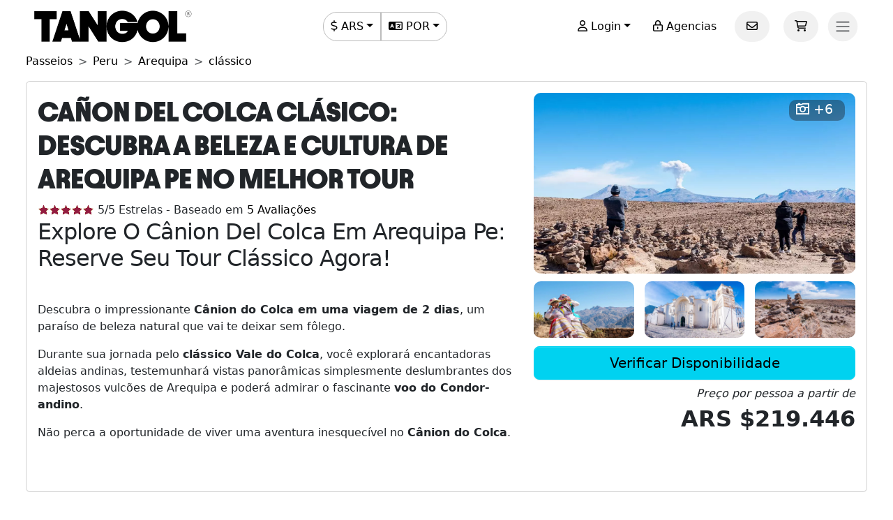

--- FILE ---
content_type: text/html; charset=utf-8
request_url: https://www.tangol.com/por/peru/arequipa/passeios/classico/excursao-classica-pelo-canyon-colca_t_2162
body_size: 85309
content:


<!DOCTYPE html>

<html lang="pt">
<head><meta http-equiv="Content-Type" content="text/html; charset=utf-8" /><meta charset="utf-8" /><meta name="viewport" content="width=device-width, initial-scale=1.0" /><meta http-equiv="Content-Language" content="pt" /><meta name="googlebot" content="all" /><meta name="google-site-verification" content="3usAVBa4YldQr3V3Xrfbk-djnp7WcTrvpUkKm-ZXSbM" /><meta name="author" content="Tangol" /><meta name="copyright" content="This page and its contents are copyright 2015 by Tangol. All Rights Reserved. Tangol is a trademark." /><meta name="revisit-after" content="1 days" /><meta http-equiv="expires" content="1" /><meta name="rating" content="general" /><meta property="og:locale" content="pt_BR" /><title>
	Descubra o Cl&#225;ssico C&#226;nion del Colca em Arequipa – Reserve Agora! ▷ Pre&#231;os 2025-2026
</title><link rel="apple-touch-icon" sizes="180x180" href="/apple-touch-icon.png" /><link rel="icon" type="image/png" sizes="32x32" href="/favicon-32x32.png" /><link rel="icon" type="image/png" sizes="16x16" href="/favicon-16x16.png" /><link rel="manifest" href="/site.json" /><link rel="preload" href="../../../../../fonts/Avantt-Heavy.ttf" as="font" type="font/ttf" crossorigin="anonymous" /><link rel="preconnect" href="https://ka-p.fontawesome.com" crossorigin="anonymous" /><link rel="preconnect" href="https://www.googletagmanager.com" /><link rel="preconnect" href="https://connect.facebook.net" /><link rel="preconnect" href="https://www.facebook.com" /><link href="/content/themes/base/jquery-ui.min.css" rel="stylesheet" type="text/css" /><link href="/content/tangol.min.css" rel="stylesheet" type="text/css" />

    <noscript id="deferred-styles">
        <link rel="stylesheet" href="../../../../../content/afiliados.css" type="text/css" /><link rel="stylesheet" href="https://kit.fontawesome.com/ed78770ce9.css?display=swap" crossorigin="anonymous" />
    </noscript>

    <script>
        var loadDeferredStyles = function () {
            var e = document.getElementById('deferred-styles');
            var n = document.createElement('div');
            n.innerHTML = e.textContent;
            document.body.appendChild(n);
            e.parentElement.removeChild(e)
        };

        if (window.requestAnimationFrame) {
            window.requestAnimationFrame(function () { window.setTimeout(loadDeferredStyles, 0) })
        } else {
            window.addEventListener('load', loadDeferredStyles);
        }
    </script>

    
<meta name="description" content="Aproveite nossa excursão ao vale de Colca - 2 dias na cidade de Arequipa. Conheça as atrações turísticas mais votadas. Compre o passeio hoje!" /><meta property="og:title" /><meta property="og:description" content="Aproveite nossa excursão ao vale de Colca - 2 dias na cidade de Arequipa. Conheça as atrações turísticas mais votadas. Compre o passeio hoje!" /><meta property="og:url" content="https://www.tangol.com/por/peru/arequipa/passeios/classico/excursao-classica-pelo-canyon-colca_t_2162" /><meta property="og:type" content="website" /><meta name="twitter:card" content="Summary" /><meta name="twitter:title" /><meta name="twitter:description" content="Aproveite nossa excursão ao vale de Colca - 2 dias na cidade de Arequipa. Conheça as atrações turísticas mais votadas. Compre o passeio hoje!" /><meta name="twitter:site" content="@tangoltours" /><meta name="twitter:creator" content="@tangoltours" /><meta name="twitter:domain" content="tangol.com" /><meta name="twitter:url" content="https://www.tangol.com/por/peru/arequipa/passeios/classico/excursao-classica-pelo-canyon-colca_t_2162" /><meta property="og:image" content="https://www.tangol.com/Fotos/Tours/canon-del-colca-clasico_2162_202405281716070.webp" /><meta name="twitter:image:src" content="https://www.tangol.com/Fotos/Tours/canon-del-colca-clasico_2162_202405281716070.webp" /><link href="https://www.tangol.com/Fotos/Tours/canon-del-colca-clasico_2162_202405281716070.webp" rel="image_src" /><link href="https://www.tangol.com/por/peru/arequipa/passeios/classico/excursao-classica-pelo-canyon-colca_t_2162" rel="alternate" hreflang="pt" /><link href="https://www.tangol.com/esp/peru/arequipa/excursiones/clasicas/canon-del-colca-clasico_t_2162" rel="alternate" hreflang="es" /><link href="https://www.tangol.com/eng/peru/arequipa/day-tours/classic/colca-canyon-classic-tour_t_2162" rel="alternate" hreflang="en" /><link href="https://www.tangol.com/fra/perou/arequipa/excursions/les-classiques/visite-classique-du-canyon-de-colca_t_2162" rel="alternate" hreflang="fr" /><link href="https://www.tangol.com/deu/peru/arequipa/tagestouren/klassiker/colca-canyon-classic-tour_t_2162" rel="alternate" hreflang="de" /><link href="https://www.tangol.com/por/peru/arequipa/passeios/classico/excursao-classica-pelo-canyon-colca_t_2162" rel="canonical" /><link href="https://www.tangol.com/Fotos/Tours/canon-del-colca-clasico_2162_202405281716070.webp" rel="preload" fetchpriority="high" as="image" type="image/webp" /><link href="https://www.tangol.com/Fotos/Tours/canon-del-colca-clasico_2162_202405281716081.webp" rel="preload" fetchpriority="high" as="image" type="image/webp" /><link href="https://www.tangol.com/Fotos/Tours/canon-del-colca-clasico_2162_202405281716093.webp" rel="preload" fetchpriority="high" as="image" type="image/webp" /><link href="https://www.tangol.com/Fotos/Tours/canon-del-colca-clasico_2162_202405281716082.webp" rel="preload" fetchpriority="high" as="image" type="image/webp" /></head>
<body>

<!-- Google Tag Manager (noscript) -->
<noscript><iframe src="https://www.googletagmanager.com/ns.html?id=GTM-M8MGH5"
height="0" width="0" style="display:none;visibility:hidden"></iframe></noscript>
<!-- End Google Tag Manager (noscript) -->

    <form method="post" action="./excursao-classica-pelo-canyon-colca_t_2162" id="frmMaster">
<div class="aspNetHidden">
<input type="hidden" name="__EVENTTARGET" id="__EVENTTARGET" value="" />
<input type="hidden" name="__EVENTARGUMENT" id="__EVENTARGUMENT" value="" />
<input type="hidden" name="__VIEWSTATE" id="__VIEWSTATE" value="k9oz0Z3HJkcpr568V3b9hOQy4scT2SFeq4j1heUv8efqLrxXzWFqEhIheFSuYITHVJloFMuIc1WCZrsswNXwFQdMdp61DAgjqCWhcvcAWuBLlyzxGzNEJE3ILL0yZ+8/Ya7e1kqrogncsqfooad7k4Jic8VrpY0psd9wJaDK+ubxGFvq2UP0G82uViAVdqkmcGTO2JL2QHKQgIpCRHyz4bzKlByDn7GLU5pJHd40QN9iC53q5utM4JF5Tnn+A8317bIq+QBcBJW6q8b/[base64]/6I9TXqide0TUBk6LsVEsz6ej1HyoedmAMbAjr0fQHB6uhDgl43NQ2tzefzQKBghZXAv7VaKHc/+8D0cYNJH/cYcrqyWJRw3Iw8//9R0ioQ8xklFKHKTzlz1Iluh+TC2LM57WfN822ozgMzHedrYydimqgLrTH6/6MIBSfm6j2ZOTtx3PPluDIgjq70tNjHlzlmNwqtJpBvFEjg2lCVPhM55rls7MzVG4VLuRZQZ2ldALO4ix1f31EeClchayHwGLoLutO2j7cL6+BiN9L1kE6I7st/7Nky9CUzWq0d4wdYJQm0ZpmiExtkzGeKmyv83caGRyZOV0fv1FQDfu003nbE1UDaBivdaFU3VcXmMXpqzR3bdhd4iwXHM0xEx/L9dhOgydYrP4fSVabn+3FtTu5NvLWH2INsz/hNg3TdLpENXw6A0CiP0sWrgR8ILGlXkt4kiHVOxxqgmQ4MEOz7fNH0lZAqxjG97oA581C1NCoN0JOS368L7r1KfS/jgc58CoZiPhxKPTU12p/fmVkSvk1fMwehhCBB8Beitkp3GbPEpIFDMcCkLLD5W5WaIardS8iqP9pqpBtvW8XcMfVSbpGoXYQeIx18eiZ3Q9/1csx16Vwdz9RYeO+4IUScA1XegyPYHJspWWqnkV5BXgoZoDEvpueouSugwnf2VqAyisFQf0lMQ/YEvJkrqxCol1WFmzbQOBWlrCX/bNyyzPO8Z2ABaA8TZANBaNIskwMTyqQoOZTLq+O7n7hgGo73ykpwTs8yCXCZIX+RZX51Nq7PnHHr+jnW2wuq1S3LkeRDDFBNeyBVNEnYUVJ2kGWFvwfomSfdC/[base64]/qr9b6XcL69gl+HZiIgrjDnEH6x5+P4bQnpKDWeTWrm7SzrBAPPPr/tvkqqvjKMolJXzcQesfw53VFLSvWL/C6TlDDuJygfArdiYf2AlPEGSm5p/llQT+IGshLo3Ef6BaDZ4/jsZX6hkwXb7UEaZXTNKkvDFT6fuSSXPyhqHTPI39F1SaBJJzzYDQYqlvpm+czObmvhPhSWAOpZAtnt04TgxhAbKxU7gANZOEjVu0oGlCjIz7zIMtrO0gT1ojzDonyHEpcSVG/[base64]/Hcj9DHIqDf7D6lavP9YrqSPXUr0dBdCSgU7T6qcqPESpW0RSEgdC48PPZ0dpqFWlNL1NSgzBkxfuvSkhrueeCDU1cWvF3X0rRIgBTv6G9i3syemLaQEWX3cCNFUOJLgg44uKF4Kc0PaXYw1USdccOM+hqHUEQvTukMcEacJoA4B2rku+N/S27DHxp/wb+cCU1pi25sC34bTU1nTutmoNaznZLxXRyHTtmMoyfywYqsFAq93+dUMyqYsSmmWAsL+uTQdVTGqzWGTOtWHnSb2Yup6ju2zp94BW4kXYPNrLiPARYu5Uvx4mqB04dSPSnBW2qBFPO5R//[base64]/2Edoe/jcjCS5tHQnq3bqd+jxAhwTaB6jFpzA4yFNusuYVzqA+Rl8mQ4ojOrd1nPBGnKkUuCdD/LB4quKYgd7PenznccNj9OtBNBwf4f9UE/5nIBn4V2NrBB4PZTXV7W05TYAIGFKEtv21tYRfH9NYxi3Xe0emkv/HLaN6cV2f/Xdq6RpElY//YxQ4szeD5Gmz2cNizDJTsTsjzyUCYzWzX2TG8E3jpnajvNPBmAcsTAZjGR697+miymWZc9x3YELdD5J/vX2z5Wa9aRi71KAZxjRasPxbBmA5S7nmYOQvBR4qYJa1xqhuIaapzb3Aw3cNcj9JAOEr/rDKGFbyc/1q2GyF1Yd3PgnYx75XwaS/kFpRAmTqerwMshvcx8Qd5C42VvbQPyeys1v5WXvLMU+VEBG07x+I0et85urUUqnHcoJy43IJ+xQj9o5TON5hC0Ri90P0BsB2P+jM1eY98Ef07IX6SKlzcLleSwMzpexVGnCHbpSOrOEe8nd3pZzPpuwxaTt0mzY4ry9J5/xDg15LjsX+6CLOHrAYslSoY3U7tNp3Lsx67L8mSOOXHeoYZJ6Y4rNQIma9CAfCJLjAGWuXMbr8ipKTUxssyERlbVaoo5y//FudrXyqAGeMRML4zuqp8866rxzVi7M7jaGyqrYOcSIhfbp7kZUoT5QT5vOQvvTJii96aHdHsXXLC9Q5zNeFK8lMC5THt/Be6oKoG19bEUC1653rU3kw2SYhFW9Ehw8cJhD5OF4ZgeZDSlssCNLKpD4y4c4K+sn5K87IhO4R0RbvCLoRnufpeCGBX8dVKiEBgEw7sXc0USPoRbgeBAdv0q7R5It7b5Esw7nK1Gvs6hPm0u8T4Xx/0ZVRN3m3v3RwMzaQQUx7QGdUUCqm2IPBIYP+3ZDgkKVUOgFav2YjSbe5v94DbGfKGsZnaGTs93DqhG1dzUAOqYIhv09GGo3D9NILZdCbpcLRx3sMYgLH7M4YBEOwQdFGsbWxsmLl6/OTAPG0mYHM7oh5qa0ce77As/X0YzzyH3JSckrPAzaqX7eAxI3+CAdguiu0NyKTcnswQwlXTR7BTTLBjOhH8QgrP0jCgp1ScxjFjbcTnPZEvvhU3wOf7P3MfCgpsPKkgPk1YNkRBlSzNc5ifff63d/eIGnCELpKjdfBDGQIMT63uyqbcRqiAaD6wei//S9bkODzGUFXoFoIw7Pe4w1kytyIeDDWBSkfD4u+VwTEU+C/U3TnNFPoZ9bFMmqCcQ2I5NS+dCVPTcatwypRmf/iI258JRX+cTKZCS10tpw2kv5hyst08fWj8G2kfogNucxCfqTyvkcfN7bUmKfm/c8El4Do+hDaa3eGYAIqFJVdBBA7Ejnw1KKMZaDsWKTeBSCXC1vbSEqXQ7rbG54H0hC/pk8ldrzllino5prBvQVYllB7zH/H7Kx3ZioL1OZ6fHUghgwbTa1cU8MAMRxOMIOkgzd3/mfmX35zolEKO/[base64]/peZNXhA4HhHiYl5/n1OekcmsQeqyrEdH3RC0860Q683S95PsuNsCFFsDMplBqlL3VQrmJHjss1bQHrU5jwgNVSa3LWaixIxPvGfQHY+ZwDijyNVK0jSnjDyFtbnrZ1uaRKsqScwH6bNwZ69KXfGty44gtaZtqdyFzt2/iMR5/mLrYOyUQY0VlyA72uu2ANHLVHfvSrZasI6/B1C1m32hgUM6MfTDvefdTMidSKMMMrbhmP5VyrvsZxQQWw1nXf/iPLakMEUU3sreZ4q9ioihRELA1ng7lQtx4rTx1G40hWNt8FB9EgXpJd3XXp4bNBHBb9J2084966VWDs3mHOLFX2DdgiAPfdBpvKToFSyhturdoDzhLaPqZCuRz5z9Sot8fDswddNO5LDi85WYSiJjrW8wKUU/H8sAOMnB2GVahoolMomm4pf232/GYW+XWkvVE8mkkTpI2RBacIFqwUvXB92eimrUzf9UWFWR6tAM9V0YnpaZYZ8rzYnd61F9A0uWeVcdgCM/[base64]/wiwP5wGAA21Dbn2InnEbUbab3vVyjjOAItKe/z+wyrN/JXJAw+iOKmCZRltYE3S8M+QHY/GyLJN0TbctGNXSvwp4OZhVp/zfjA5N2o67y9AmT/s2zaBEfheXfKw8/nceQlCqn+/ouOFqY39K+cmDKP0ioOhHZ7uefTfPjsrhvNsZ5cIEGuAVl+sWrNhdYnH9BdQ1Z0Y0eAlp6ti2bh37f1ia/AHN0qgVPp/Lp5Z9vp7SJcrLDe66mDLIH/[base64]/4e+cTJeoDj+jVLckLRbK++x+qhsIfzUPFnEIhKlOBuyqIpbcgeHrMFwPUmWivyVdmp6h5r/Mkg5lmTlhiOhhIIMRCMkRwnr4sPiWELqR1IC/11qUqQqPveUsLHQbpZECnw/EmlM9q+pt4ZRyOMDG4ipoCl/C3m4CEFGrzg1Qg0vdKMiS2UAEvstX0RN8LJqIOVKQlzMUxwIwXsMItD5aRbz1H3o1SX4wXAcwJ14KJYH/BrqOihCg3/kD7TcwrGX4EkshdeO4tjefNbR2flvsbQraMmasBayFGAqyK/[base64]/YDuM4S/8il0SI9qkD2vzj+QmdyYu1N4Ms/ObMHT2jgnqXdXNK9FrWfJLdAJkDYUCJDMw0vT5KiK6ewTRCaIECJlrPjInsPClNlk6PdmXLbJJfs/e5wGBcCZqkyvBrn79cJzX/rOosgsXQF+ujTQRxsIjd/u4K1zddB2ya7SeepFK8XU9ViRAzKkqZXJDnOy0J/YqdwW4o/p1OrspBFay4gKmfywVes+mjkfcNwitA1F2GBOMVsJFxAwRYbkSvHvDXQD3NfJcl6H1GAqWjs+0JRx/SipUYFz324IMxKvj1oVAka48uL34VHJOxwnc9Iq4ET2f7wBqS1nNrL7ffwO/0fxxZf+OZjSpVCqg0RopLNiqFOKApVwteTjwe+75sCYOggXOFZKqU6nyxf0PR4W39gQtJxI/[base64]/zdhelM9993ozH5ruypgxvNJIpBVWfHQZVwQz36XJwcmrs2GUF7y+KEtHF+s2rXhhKileQRZoA9mMnFzx9soJEhWVUU6AXcgQ3KYnheXjPDdkfltqzwCesuZfIbIzb9gPwLICaav445iL2dKfqGgVZuDuSbMwdTr8wkaw+NXIvCl/[base64]/MTMS0qAf1oHrV8q4Ud8JNNheNaxFORq+39tPVLvRJuGqoia+VoV2/SYT0Hw4NwJ5RcU0X3hZ3wStHVWJ4p+s7iY3bosHDTlGl+OkmuRO/5QGyXWnbkF7KH2LF6AaneW4PVumfORKouPqBjXW7QjQPtnW6jMhX5vsgcHEFXnbW+LX4fDkhtE52xZ72uE01MNXRYiJpBWCgQsBMjMFFzT2q+gt3C6Dukm+/yoQMMWLKZ2lmZ9Bay3OvE2/7Mu3aLYqeJexdA3LXNPNBRKrDkR07Y1PJ1a18Eeen2G9v4ZOLInhiAtfZJZm9S/jUKY4LTYjtVbkt7D4hx12d6EdAYR4s4GtCZIbmhUq1QlVqQeYFcrtlP62I/hcPGkLve6yvD8ZgOjtn9eWe5BTOn/lOQryG9Bj91Toq8WOaoVXFj3hnPjas7YUgZ/dk2UX8A45Nec/tKLtnntRh7suUoluDq7idIO2z4J8ZrL2jGE21O8OZHcqSlIIVBm2S3uK4moQ7tH6yj2jJUnJJ7yECMyRJSpNAUVz/Dgc0vHDJ1Gg5Z1UHf4fdhmr08ct4nEdcHRxc3iKBCeO7lXwtosY//e0Hlyq4xnehrzxwhROdHASbjGPKoYdjZamsrBIFn0tFUnUXxyQW1GtnLhOXIW+1CAxcUhd8y6LzpWpNCmVj763wc0oMGYh819AOm905C+JlFyMDXSlVKV36vOScx+xrlaiqnUwSxWC6M2nKdhu6leMVD06ywL/6dPAnhE1Ly8qCk5VonOhGoHRKyr1RPO/LoKhAZprf9KeTQNrwhhBSllYGMP2TVnpehgUOnHdcS1+OV1agiCkdcrkNMIHHzz/r2E10LRJ/QEJq21u++aVCzHJRMEDZXvFVJ9TjVOY19DPpi/7P6aptNk5FPg6+orQejwHW5OuRAUFny3xCDP3HUV9FJ1YQjJoMmI+BqvGa2+hCcIeIBHyQLjiKVblFqlHC82TqA/tk9jRKuGJW6vwTp7kI4GfJtmjMTBAWBDIUXHUtdOplJosAyKDp/VcBU8WrDLup+ETorwppGR3WpxyrmD4+y+3h1oqxNKUwRiJZ9mRkiRfX0qd8N27NzH64giQQJtyNuLWSFQObNQwl87OL/WStjXb9SzW6Si0jtm/oKU8zAm1Lyh5IR9pY8LfTNdMseYe59og4lbgNnGfB/4Pxjvi/PSFhzKGsI35VpuCw2c/yENwnceFhiDNKGWpV0kWRzNUymN3nHRxBrMTuBNWUX/8ytLEsIIK45gZ2GQ+6r8hdBl9IF/dBYzY5w5YKeh8tJrdzURgbZhILq9FLtq7JIrumIicClXIn+jps1Bapwj2x8UHb9o7nz6kDX8nHdMeIwZmtstUVM4tGIjuEY7+jr8xZnuR9ks3ejIBS+zaVfIZsYj3po4Bh0whlKCM9m9Y8wyxw+lMQla31l9ujVN7kGntIouUzH1S/eeCVfeWB0bleGQOfBbEa8SZLv2IscHgy90WzYD8TSp/8sTpDiPj9wS4ogkylh3K31/km/st1qY/[base64]/KCWR3nYByUo/SDtwvJ0agHf6paf+EWvHuUUfpoyD3LSJDa8+NENTU5bihfF5pw46PicWIK/VhYj787ybr4jmwfsx+4nBMDQer7gtCFChi1zDjQdHNKXxbnSccf60SY3cQnGnU87bsprOCKOtpAVJYCoZ21DuTB3alT9Jd7Xxs4GOYdcAageujzGAeDvgOzBbix/4GnjLO7VU4LtppJc87wwebWvQ1PRw3EYXz3cdfNP1LR6zLeauNS3VkjhQ6YaEvCvzsvE5/fXp/4Cx5acXSI6vLdBbZJe2LBmJpWUAxwzAI1RbXYJEQFrTxTbo2RnVLzbHspytqDwbVv3duoX5GCfAORTH8K5gQ525PkL+5WoHMmN0ur3lN5oikjwknxGJK9C7osN7xyvPupj22CmD8z7etCOdAqWx6eRcmfUwHyG8yJ2pTUxL2ODFzO/3EpvzgFguJN/pVA3b98cojGU3LEI9e1UGBxpFZ1xuffEdiDlaeckphkeL5vrRqBnfQGaVttB07KNVeOQX+ViP4BEDce7r9QKjaj7LKqHQs4/+ewmgd7Uoh2rbNOYtRIK4noWe4UIxxuiCcthUF+RnShQs2r8yUzYoxmii6FQB3xkV+Z2DZI6YtKGamMWJV8DLaCcYyxRgONnUlPlELe7/2euBsDGkzz0BdqLIp6F29yjbO9GF0f2IROJ9IXjjZQomtehkk0p3RnDXUjlYOzVMnkrmqQlPzGGSAub6GppuMrI2b+mBoE7ftqjOMHqcBtkc7FHzD/Fidovwq0Ntc7etFTZGx9Ur2biUaafamb65nrQeaxkdeNqKg1tdowaXomCW9OsDEHVLq+0XXbNQIqgnK8I3KjuKOOhWFrF1IJxIAbmkvq3PXJIrG4Of3zwayFuvBy7e53KsRLy3Lsangn5sSuGDGErN0/ppjsRIC7fnewdwQsVCvcLF/mW3ZADvHopZtTMfSVoYK4bg7/VM4oZiixc0jTzQd0PEEARUC5+Wfn7T69Z/qkE2eaM7fs+i0WlvQPu7bGqUTr24sTqaWgM7q6HEdHiE76azZzyTYvT5I0+AcF7/WKN60jQwmHTNB3alFZsCAnEGWaQAmEo52H0pv/QN/0oa/YO1tj6S7uULYlhMzAQSVhuJK2MkSOQ2TjUJYyCX/8vdG4ItY+Xr7vdEFCHhppvebVlQavURaYpkzVf1cwMekYVhKVR2V4Hf0F/[base64]/Sxe6ffzw7lERcsSIadsmpDENsoKAIy5HtgBdUHRDUvdjpOSo8NLpI8nyu4mTFK/[base64]/potylqz2iFJgqrktzwr/A4+ktY+Vkx7+3fl7ys9k/Q+5w2shLjsI5FUA883P+lxehrVdKobllUAoUgeSLH3u5KwtDqbz0fgubXFF/Jy1Z/xjkrkz9UDqjnVrBeb8SmU93++Fx70xlcCBAZe8ctBmBDCZ2Xs1bCq4UtRE5wH5fgn1LtM3cFOxVltuY18FlZ2Jh2swjm6lzuoPfKBZs7Ho7aRkV1KWUdBHlOTFP9Wk6xoH2kFJthgBQP2ejmOxeVcWFj8p9bCBKLkfYMXhv36S7yU3nQSAk2V9/UQq2fkxrTz11Of9BxJ6nQT5gS3fslNL9PWP3CSDHOJ+lYhrCuiW5084wsyEpIRlEZ2Q1dfILJJhbQBde4MOY8Miys2CyWk5Y3hwWtopz3OL6zaOLiUGzOH7IIJ+kp0PMwSksDj5c1lexyznM2aoAOP1Ivv1rJmZwVcu+rV3x3x/k/tYTbC7YIqzJmGNIseshsc1hkQh07/SJ9mdH/hBlqiX3J+xxsf7MJVkoLO/SoKgnkJ0KBZI3U12oM3TyZTLzEBFkToiwiKquvYDpNq2ASsdkJhMxXihcbOyfAvIW0GNkpQtm8qhxSLsPzCpFfCt42i2/xPQ0YF/td57UkYEEYZN0s1LBwqjf23K8HSlDTo0BazUdCAj2UkSTXwvOH40QSA+UM4y3/Yq4lfkMWgRMbKXlc7plaPfkl9zJixuCRtgEiNpZ7vbi7ewMEDpBfqjqR1goyTFmAUibjCK16L4YmlG++73HKdx3f/7+TZJ96TxX9UzivkpBqaP9FcnkWRxKu3vwAHBQnnENCgD4ySORby6JCJ86cEKsNV9KAIC1TawIU1pflw2PZwIiTMPqwtl0HEdbh3jdnc+ckqqvoq5qA3nA1UDDY2TPINSFBKiEbxLNC8u2uQnEoa/aSN81CSMZkDGYzdEojnviX/3iW8qXep8HwtKjFHWER9V5k6/783YYxjKBReUlb8yI7OYmP5Izy9YQBwkN8zEeHbSAz2jT8S3h5L3dR0Ll9RC++y5EJYl9MDXG47uNfDEG6sdY8aZ7twBUAUZ+leacszRqINGhRqhFGCdJs60MgNaEEU1Rgz86FxNT7t4RCIt99LEqcJGJfMvgPW/Bj7OJdCDfax8UQlCKp/qzTo4OUlwtbu5S1IurW71VuPNKV1PLPJ39kdCAtt8OXMtLX70YtS1DSIEpBof+DZir3p7mQzVUrX8P9VTLFEJOcwKZ0m067j5KopKeTAtiKDEfaCoDIKO1m/ftzCkNMYxesclkLBSwO8AjYNbnJ1yCgu02grwbEzIzIo229P2h5a46KmUEtDdpE1zI0Gg3+guUMRtXe/bIq88sX4zcIbOmH2/nyHa1ye5KRC5Bi928f3MIQMR+Pr8ztsL0GvWL4VpA1kdluX9UNkKncVy/Tgoh5Q8Mxjcy+b2VmQ8iMUmaLKkqpzOiX3fzqPqMc9MsS6KLCG1pqAaEFmL724ELzqQ/NOSq6dwWh5/Nt0d292U/0sGJ/KP9NVxBr4zGdeIUQkfRF2gYqtEy/hwCNknwpZ2kyLdPlKWmqL3LP1LKXDD9gbySWAl5BV3KU5SSDMhszhi2uxYh098McDnYNRra8JOiCy1tiM6SlBethQWJieBz2RGEaWwPwkCGL1lEmeXDcZ+eAEZfQhC3HC76hI3LVdzQVNJjfzs1i7ceDoNCVm7ICnvqeghGPP0M4BWJNETzrRmdwdKPXCg9/GXSeUrjiDRzmzfB0fbcDmEjykfzzsVTRCj5patTBeO/Ernl1PHPJruBZkD/3ZrEo6pld7wq9pRdtwEdX0qcvIBiZ6kJHVO5YEeEeCLknm0qrw4kTkCghYxYvi+2BdmeOSbfcN8x5w/g3V3a3FlqK8jRhhcfEKiVhP3W+wwuAt/ew9cUOSg1ZEdD13sNC1B8ApUoQREV4jkC6eSXLiPbe6P0j2vqtlE4KRgQrq5IS0UikVrZRizYa8N/wy6B/1LP/If5ZvvjPMj0qHWu7fNMkjO9Du+A8r01KsKnyvt/hsQkCZtIhs+O2u7Idh0STwsfhZOHIkWMpE2k8TcN5SgMYW0oKbLmB6rMrPDUQV+7I7om7ejQaDfK8XnIfUMbr/Ej6auPhn/AIPwDvV8R3AYcseDD+hGN6DfHMdWyVeajt7QPrxzyXPw4bSURozP8820HdNhHUsXXrHFSeHCSrlMwjoGjaquKIaUr+KrcMEALnhc6BsaCT8yb5P2nAdgr6g4U4iGHjYiR4Giy/anO1xtJMfVjAClxUtp1XLgnY2ic4WwxxA7yF7em3na0Ez17OsKaAv5r8cLXC9dcE6Dzs0GSsY2ke/5Tzte8PiSu0TEWkEnm296jQJC96Y0EZ8FPzd31zdtIqYOBy8bRmco37wZVaQ+N9yL2qMBGvFz0ld825JCdxTzcs5nitltGf4K46dSNbv4pvZxb2DqAy7f9hQIQjWd00cBAsutAJpczTvVLp+yaWQEgI27z7gqJE0D0pzrCLa9UAthOYjkkvRMZ0A4YX65eUv74eh2YA/CGyYMrGzch8Vb66Ea6gmSpD/9E8JhPzCwXKAJUL2WYJdYzLTLeEAmtFq7GrrLOaav9FaJS4v6F084d4jDH81Vl21di1GcIrLzqOL++ih6V8AU/oF/k1gKlXaqAWNnxpPMp1ASRiC9Zys0ec78v9hyihxCaEEZYZWqGrj4OhgvnG+i53cvCC+ukTGpIqjJvtkRDcdelNXbEhAPEf+Sl3eepdhZEVHgbFgkb6SY7hZnjJX6hRg+tilhh81qxhmfTHK1VKD8A9qjZ1PEnA4J+7IoNr6k6cYoH9wwbF/w7tXrZY/WtMlyo2ePGPUfzZMxyvayl4GGkYmQu/bzZwHjAw+tsAMDdW1a8ZZRVbGQFntwXyp8I7zu29s3iB3D0NrydXcxuK9yPV8/HYgK3mSI1Tw5zC3KW4My4hF7cE0FVJGcIldSamzeXmv6O7saxOCJsCmxo0h0pqzpifD7pdkA6kzyVYCvbUCQgrY7PfKEMDtopnSps3uS4s3v7ZAPT4vZcAmL/m43MNu5UnTw0mblYk5VtwmhfFwZ5F4RWkaGptfUQI1hzEm/+i3U/3EASv7CPLBoaBWIVA7+VQlpK3X6aXTX0K9pWOhNjddbMnB0jjIYcpPr7vJfQrQKEAO4//9cVPKnih6rFxcIyHLDDfDqy0llrIyuD31KD01I0iSQnqon5C3Nifw+JRPccchjW4aNWGxip7Kq/e9CnGcajm0hpIu3o+R6YqUoh/dGUWrH+gKt1KPXVP3iL3/xBPxnZEmdueMhajUNZBvDKVEeg0Zo/wc9bb1ChfeGvEN40LsofA7ZIELNRtMSiE0bhP7XspvuNNx6L5wwLnsVhxXfOiAZ6IRkBphvZVce3PfpQWEpl9X1lerpQgJctrPuswMf93NG8HID0arWAqlp5/FERuLcOGmOuvuWi4AB8QW3dOhXJe+0cqPXBiMKFRn5NPsfwEZv45zGD+ou5hGJG/eiL+ASvMdx1jhHZB1JlKGVPP1XGWE0x1uQ2fFZPWkp9qr5YMHeqR1Tkvw7sC8B0p2Xw1N0aQgU5vaFzNQEc+CAxxGUHlqseu67qNd0h1C991paB3dV4NIKu5fAh5FFnIxceWkVCMwCoMt6syhnc/V+o66ZAoagL0CIy7ufYmhUoGwjVIafySHLsEsaVHcfskSqheCNEKX/XYds5CsNCsqLejx2BDelnPK3hZndkq7XInRxsWVOlDYTQ3wxzQUjGxHcuEk52oQSjgpB3g6B+z5Gp9kHRO8yl83/1v4qOp3qwBHuRdhJTBfJWuKcyLSzBcJiMziZD2RifHXwf4MaJZEK4VG5qWI4EOLq7mZkIA+cjROWskO6ad+udowCxrj453PyVnRtLlHbneRCw1wDHkeni8mWwW9x2x2mZQk1yBNCIsu10ZZzompPoherYCYneuqLBziPYCE+7nQYEzWy9lJkoaVR/XSol57rJC2FgKHq4u7bpxH6Zm3g+5pjmR2f9bhfE/lAu8TLmIlzQkcBwqUcD+0GE5eEh+FQmbM0oC3NLAfd+zkLIFESzTcsd4oZlcptU7TabdsDwJywv4ZiQ6p5gz5KNvr9UsDOzrEf3kT/LcR/Q5NFZFc6EQwlCDPAb+17zJI4rhBxctXydlzL0IPpdsETTSIXc8JcdSjk4VGmHtWlWy/g1488AFKlnYNpIkGhgj656jM3h6IGKdzYoE7etjq8Z9vCKBHNXzO09dnGVL7k0NfdSmV+uWoUFeX0UcF/NU6UxVGjEnLMg32bub0nY6FfOCs/LuERoEu3L3LWdN04K3IWmWNZCZczO+4mkaKB6VtExt6sqHBmQTT2HFoUrWImD6n789zSQUKNbOxxZgsgyy08QwkycW10OAdPa20qneAMytUdC1PLbfaFncChRtTqR/V/q4dVbqO7XUBNBTT1mafPbjXona05+6ioW+JSeKkp0wtvlVR9XDL/n9fEC3wo5hdJys8yCIS6z7tSrD5gklofCYve4SFN7/rrMsCwHXXKE2qxJDXbKjpFXcIKGO3yq32CmxzhvlYgNvXBmChlXaVuetULSHzytQWI7uNH02tKd5ZmhqFrT5ipcc+B9Ri4tE5PKYcfksPErtvpjgyHDudBCgvCMH6Fb4bO80JpsouLXpzwBu0m39fKw+z/KewDFJQqqwU/[base64]/6dLhp8mXQNMG7He+Nk6kAGt9Jm+H5ZuggOysogaITR7h2XWCrVJ5Eb3J+KNO5aKstUV3DRBFE8G4w3AH7BufC+8OmzpiwspQgrSef/kGEsecBwMaaVnONHh6O5heeTiSTq4w/+iD5Fpec/x+n7MNTDNTo7fWY1mdBszfAU0kRypScbwgvkLM8/bqvIL/P3ogrBnCCVja+rcIRyMhdv/RZqefciJ/hcLO4oi2Qn9EnnHyLpPSc2XhTg21LSgnbWrxZCqecGKvsWisJ87yGYZUU8NF/[base64]/dx5QbI1lNSfG9etzK74gY7c5nk7gSuskwreCtqVnnQtK7cDBy0JFcfYARQjM6xPtut3HkEyrn4zhV7Dw/Qxd/RXWvw+9ZSO9NYFNrGGnp264O2zPzvucG5jugqSpGKxF4el4B+ohor+T/[base64]/JN6vOyaG10Glz7hc8lAynYnPmaTydUUxx25QPIGYCovZ25bgUMBSEStlXFsTIjSIZux8If8mfElZ2+rtrfxvSFqC1Es2Mm2u5+jsoVqRD9BuxN9IU2FRr/oPazpKY0kqbrnyHNuNjfG/Q7R/O/+xTq84pfyFb3vY/62WFqrHRulDtPvqHl4l6lLAgCpDoXV2r0GhU1FxpjBX0jH/j+He6T5HAtEZ8K8+j3lg2eeIQIeqG1JAmUI/W0kavO+euKsEHPy3OREPyofw/AyXvhgHWmbKNm8P9mJP5w58ZrT/7IOknWF8LYs4n2ta1O6msFz05ifcCvZxm/F4/Rcr6nVYP3hSmDxQ3WjyzP7E3bcF1+pFgSDixto8t90pXSXm4KxnGxLMBBD0x7uEwPzBdx56Zzh+T1OKcjuwL+tkvf5P8umG7K9WiAMO7JB9oioTDOr9UTlz9p/Nzz/Vbz4cfdK1QQil9Zyu/04+bfR3fMyCUq71NJD4bRpO9SOtfmeg24N03Y/Is5lh42SC+kCjJB4LEgf5wkIHrXqQgfezyGNopq9xpDQw9UXq1ojJqPEG0ypBsmWSNAeW+bBFeFb5odL8GgeLVPewUMwtfqO0TjcxvOvTUDnDr1HKtN8FkwYmaQd67AHr4/dpjMHtCtwln6t97rES/6ClSgpgB5s+iOhmLTxCxCHxmuSHf6Oi7rjoIFGrozj0PmcO96UDNVO+Pc/X79yatdebJBnZQ+ysFa9eWogEHdJybgRKkxZcysIfQyWHSqXz8XTcCdoBGtfUHfxOJnT2gmgJ3cne7F/dV8jOkG1TiQvFU2sHms+hqM5ImHYoj2FD/[base64]/ySw7dKFag9/2aLQ3mdZ7NRqMAFlGvc5pxxTglmMqnhFOSKkhAQNNMeUHfqS7bI186oPI8/AcICmZ4H3/oOhUQyYxbLQOE3z1YVau577XGU9TG+TS+iYGr/WBUmiwGP1mqQCKkPo1Orp51wLTZZuwqQblWpUvRlzBBEkpLzN+olOVDnRkJXOG7KYel9vUIkJJ9SjCOTaFoDZslFU/lHe62ktrsL+eb8ytyk5q8CEFWgAIxF7u4n28vb8i36hxD53Om3Dyz+dTLI6dZksEPU+uyPg80ylgAZ4AQ1IQfwLFAypMgEUBEAY/J/qQg0xKh4GGDHUtCOEqr4YJwH72MNOYQqxY9daz6m1bpmeM6NKKsn5Cj53hvvkuhUkoigcKwGy/EHpNiyq13yWKPfQYPbpFBzcdlUbccDVYvEs69vtTtojdFY956URRPkoy6OoLN2MOLLUVxXQim0tHrU46LWYA/dHymCzhmBLqQ+TM/5nSKDSrRHqpsODRkrNIxErUfg2ScTNlt1xs/[base64]/0E5NIA3+V9PqKfe7pChIH23mpNx3d1Z76Zna777MKUhWzBtm9hZLqZedBKNF3E9JjqDPJTXvSN6Q+hvij47xT+AXkoUhnlpYW2mvD/drFpgmrXfhmTrGXoPA13AokhmPm8U2SGzz0tUzu55iBhGaR1gQIBqu0NiHbw0ZnSsJpOdRxhgW3BSRcw6prZerNnfe5QY6YggwYRrdkAZVaKdLLRVxSVNfxHQvIsXhFdk5ZCyFHsdCVIGuNXJQuWum13sxUdCT5qW6ngxLE1+SziTf2B50Wkx46HRfCUQY7z//wREJbbzmkWtxdbWmqrQ26sXYRiFxqlqFgc7dsXRI5/zBMaeYK/aR8FCZxhz/NTb7wQA/[base64]/yxKHo0P5AONOQ7HYop0t5cWbaa9TZb0I5wo8fAhPiAq8+sot7DWQ08mw9qCacgFxZe2BSd1UWW/xLisd/[base64]/+iD49z041CNYVgWGAGSBzgOEbRodWbcYnJKZVDEqZlSm5g7/rggCTWzox4FZ16X7gohFVnj4BTxpAeBlot0H+qYHgnjwSC4VvyyCXa4qdwpmYTXQX/[base64]/8vnZF+k9VWTpy0C6jzPFQbJBHxCAHYR98w5EHXRYF0gYfPA87rflmcYfSVXKPRe+qTjYNsjhrH8uKvzblWnRDiREvjM3zwPDU8G3oQQFNfShK5J/DACiiDqSK6NURnyJ1U2oltf5ZlTs/t0c8CmK1gLksgmnYY+Vd1cwOcq1Eu5Qz6PAiMD9iC34aI9K9BancDflr+O3ukdkvhbmsdHq5WTk1pMF7E9lfO7AYTZwykZ/mz8je6o8OyQ1gDZiQ4x7rNj5eCj9FdNMuBDoHEk1n6FMlhME5yZNnNqeV1+3qasm0raHDJ7ZIGuKhZQWcsnwu4NrTpojdjJ7Ic1ag4MzhVbpJ/YE+c/3sc9Fd3CFVhL0lUL86uNuj1/E/fzH8cCi2RtDpGOT2T192ZdU41hv92gHSfxCMeSVo5uchtrShAnJXEtT8l3aDii5mJvf1CZVtbHZAhJ9y7BujDAcRkc4aSsqDX2emzQ8pTEmWk6vMCknSs/6MxN3Sj7D8sJ867icPDHwrHofh6wyCRkWUZEwmCVIj4gx9fpyge0NItwznOOU8xk3X5hpgStEcVO7D2yMgn/4z7Pud0TYZFg/gtDix2lJhq/[base64]/awDWOhIdU9pV3g2YY19iPw8Hgv+R9ed9mHmQ3VEVoiIemimGVz6kXBWdntrws2Z/25HFxuPR551z01xaeHXF0vvEunGLTnlwE0PoxoIXX+D1K+FB4fpbszJ79S7G2quYjSSBm6W+aVfs2RdiSb3rQ8CYXkJijgA3gEk1xt9FS3HV1lb/lvGlHYBLMKSwJgTnt31Jvi80ZfeKltjkQXYqfA47JPjFRFgjZy1zNYlZVRpT/w/qtflGxuC800cOewEjxitSlXeZ8FPWX+HImOZ1hCA7nsBAAs6lYzrbdbjyRd74ArMqcaO5ljguvLceRrQe134wBaeecCUjEQDWK1weXQo6+66sUlxVDafjwgKXf7I2XgekkCN11Yc1U80QeCfE/QddnU3fLzXt5iRBOb4bBlZvO7UeDyhI+fp+hbvHO7LHgzYOXWK9WI9eEeiXvad2zlPSJfFVvIDm5MaX+yHUIJx2yGMRm5cYiGpSW9U5N4DtVWhiLvb4/gEiX8TIAdd84W36T/k42xmQufpg9+oSXLUIHWDNydY/C7QpPuf9jAWzncmN6QI1iGxmpjgSbELmMOOx7cnXSaRiJML/SqExIkd0ET2kU4rGtw2arBtkIiD6AaTm10YuegYyng3OGw8+2L+3PO+ItwGqMQpVRMpWtaw0QgX4si8Nb00AExFE2kcOy42MiqEFL4KC8KzGWsId5l9a1P7FIJxGUPVA20mMuMlSATACEmI+ctz14ic3Gv0L+teVfyQ+/WE7j6aehNxIZAcFWDJva4mMjmpDVyHs+gky+PgAWlegpR7g91CqCpG3ytuPzT9e7ZaYcpWqngO6rHawZL+m0fJVAkNmoKteMS5Ug7LQ0shujc+BI8tS2mjPxT8RaSfQ9rK43LefauADiX3YjY/ps4e4WZcAAKc/aXmlLxnzgJt3fc7IHFg9DjUTCUctX/WJItaDmGMAfFaqc2lVOQk2twVhWxKKFyJzikTlvqqXolgnWHQLBV/UkotSooKK5ukAo7QyiTw/lOFPOkydIdzpa8hSNI4gT6J7OD2mTHJmEtAvDI5COj2X7dfuPixru/[base64]/Y0duQU9rJ5AOl6z/g+WjsOFeS28ya/39967f1yUVGp2uEGFEz7Lyt5hpfDYFIirs5b4pi5oSgYAmrM+hPtNTlhn/XYSRTvf8OH7XSqvgCRVUuviexlLOZZhhLACHif3zIbfDflh2CPX/sL3If9Z3L5lIJ8FAn3ITO6Tr5V+lBk+uuh8PX5/qgUheAbvbun4sqyIc746Z92QWNbhn9gS5/xGDbOBvs2IhPDWSa55ksTzgeMk4qUOk+LZxdV47SxuaoMPGGeRSn099nd3S7EEEMSiB/2S8vXO//7OXFj9L99JPVWFVPyAl8uj6t0R7Ll/g8t9zxWy8Xod7dm923OMrXLyl4Wy9m0y4yS3QsUFHQKQmuySPuAkH9lfsWKUQfwbvlxYJV0W29CskL+6yl9L15Ui6FJl+Ji/iKx4SQDtPg/[base64]/MtPpzAmsPJkUpVRbg0tLjp1TNhHHTDC2S38ttuVliE/S/ZJVU/bxWzpF+z1jeEzPXbM8T83Cr1OiJYpO4Qmh5frnX6S/kpoDjz7tnTOphn1oNxgRvXlnt+LndOnxRJf0X169nNBXxFPEkbaF8GYCZjJFS6WBKdGmpzHOywg8sRPV1t+n5XD+RMODiLELMwDhQvov2fgnGHAyGa1aI/vqFerAJOY5sHM7OREO0ItbSxU3qGLGTwtPlZUtdjs1C97L+TDZzWc44nHAmJxIhX9hzMZN09fI0hmRQsBVYOfjcTXjwwCTwoukaZ6cdJvFAD9qf/0iUchyceLU+AJMACjKS4GZGsqU+JSaEx/fa5SOURAlozIIYO4LiNx/WV15ZVIBx3sqeJdR9E6yMuptl2rIpP4M79nWeowacsJVTmT9LlVkXFdSxrd3Pc6GTKmsE3TCY/KLOsIzA+cOTc3RKsa2cHXCQi9rff7KKxOQeMGWPWU7AX4/bXSKBt/Fkibk46fYMVkFrilTgkyga2rMJVu2Uz+wDJpaisax45lAjNUOjUkSN10Eoz4e/wUWkxV+K5NrA+2nF/vnm2stohrPSwxMA29dsOOY0gPjze+olkfgPJYsgJnWyHFad8GZOq6dcAfUQvHoaCFmpsbmZBgXYp7A/pfExUenqVgYVPGbwyXHBdSXsv6so0dXFNcp41fjgSOVvGV0nnoTDtJrTZI9cl/HnY0wQ0m33SRH73EAjjUafUejhzQhAkQVthoGVafpqkWfpa7WgIoqX6+XINIm3F9bfv+4tLZWHxqERtDVD1LYKEeOGnStasmIRinAja9aVLyGMx9nBp1NAdzk2+jM5kqX7cCYnLThJbD/e6H77SvF2swXNAi7dapGSSOGKKO412R2xf4KoIdaCuC/HWG4dOWxaQx9bP6BnWdkrSfFPihu11MpZe+a1v2oaxH5KD8LuibWU7/[base64]/HbVO4BpsmxbRFLWDXylMZcL/[base64]/2V1eIoVCVNva6nbxWYfYexwLgZ9vkbLckL6VotGd+LtCQHBQ0WxE88YC9QW9AMrXe0gYsI7hNfm64acsjRdbggpRBvbzoP4f8yssUQN1BxkqAwJmsnB4pQ8Jy+JLm9oVyjc94iZSGI+SKO2irVymkwdn98tgTO/SdoxO/[base64]/LLis++mdEkIo34duz+TiKwbkgimgmIl0bddV1xTx6DsnX228jI340F6sp27lVAEXgo/[base64]/ZfNaGUUn7eMQEmBh/hmR9WykRKvAnOs0nhsNB4PyiRPxS8+d6knE/LreMwofqi0wP2pmTV11H8yKN5DATjLAUH0nZn16lnWgeam0TBx4sezInw6oAV9Ir812WOfE468oIn/JGIuNjKX7b2+0+3tjeUwZpN5+dc0h15fjUUP4zHQYZy5+zcBkNn3obp7MWTmRtDXZrgL6pLxiOpxoejPI0ftn1t+4t4Yy6xFV6+/YGW5AT1xppNo6qlsFmoUVvMpaVv/pHaWv5zgnS2b5ik71kK23zlDwcV/M2WuQ8Srs+0SWSMkiLDDcwsyVwBfLnRuv/jtYOwzvSnvIx4xTuRtyyW3eJHokqDdohMKQmsmXsFzW8YckBGHYoNj/SfPzUN3/Fh/j4ghCJ1L4TW4NiDXK0n3eb0aRfsWjFEM9iwX6IQ9zpwQkruF+wrM3tqas87fgClaX9bPo9lONvNPgPDJj/yhTV+CV7zthgYG3cfk4hgZM6KrfSiX9uZDgE4PAFCkknA08UG5QmhuU+1Byfur0QTFlXkbeZX4/wy2U6c8sFf+S6qywJQbivi0GtIrCOFcEBRmRi127DqCqqD6phNtvvmKYrtRzkaqV/DAwJgJBik8GTrg81yZhTnAm7cDzd+dY4yLm0TiE/bwqnV15bY2ASN0wddXqkBLVUhTdnZ1cf+d/qgJK8p83psc5j1gGa01lXmuP4GkYGO7DnMzrBo588z+sTnmHI6ZQEVih2KJCOymH1BOnyKU7UgbVKblr5AX7W+Wma83YoIH51vK+AIdB4Zdv2DoGy/WR/X9my9c00PvZOza42aYyNJrkXtbmUIx6ofZh9ytf6uWqCMXWAqBOFMTUoo3q/je8GhtN2qM4ONUL0x3f+tQByOiSo0iWpce2t4y2+Z38W3/H+y/QJsiWMmwssgMX/u8ke0h5kJC298Qu9J2y0skj/rI9BvdOaiDaghT/BbyvJTKrIQ2HiTRYn1SVj1VJRzSq4aLGW7G4E8b89iqRfiYpI5cVJ8/wssNGqXyeR6nm+MsYUvIstN+UcepRqjRcIt0FTUXLYl5jNAnILOkSTLQEQIkU0ZKjNwgvsAn1s5eNvDzJeKK1mnTPZdkiN58jqEd/Z1F5MXbLm7B7Uy7vhthDL99sR0T7tuV8LKNympKBm0YnbS5aLyygrnekcSEbbNtElmVgphFO2TXJMRVe8Si1KSa/zUv9N3WN0YTQMeMvZhMiZ/kDF8mr2UbU8puq34BA8A1ibRWPt5+ql73qs19b4x6KRCXGD+j0nd/epvaBJzDM/X1cpZsvHVXYg+FDpNIPZn9+tFwI45NrslEI63EQhmS5xoXKoiGkV7Zb/tCpR4N0IjOrx8Pc933mtTRM0WIBL+ERwX5/IfYHni0L3zFrATSTf2XOyqNgQ/Y9ihXYDeg7W6g8xS5kPe+RNhplDf3sXW0Bi2qkFSok3CzHOFsrskrnOJruz03qKjYVLkDXYvBiOYIRzxRP9xVMaNVjuMguoPL+/h7lFBViBmuc/aZ+HJ96TCSAS2NdPBNBG4zOpPMvGDK5VAR2WprIq3IhYgjT0Jt1RsMECuijqhhL9diGL+iPUQ+juDNYaOloK/EmtCufQOQAxtXueU8lMl0/sgxnNaZmZTkHfH8EyZQ2LZoNYS+TF0fFVjh+QCBuoSmHCEmSv1MGwC3uZxB6e5HRuqHGX86d7prWaxt+wjC7tNVdF4XPI++/6Z82ljVs3YMu7NOLfQfUHz/R8S6t8W7pdIM5z2egSNMqKmbRh5UTQbtTD41SglCIN9s+hxKHszarn8w4l5pM7sievwv6EDkGg7ddA86eWbkFele4/ZuH0AHKJ/jkFM9ivbXzqlg0yrGZHtlU2fII8b5sQUqstWbBnwqE3cwXt+oTEiLqtrEYbtV/ThJzhBoulBzlmKR0ygaEhtx3SDZml9dgWzNiofvw3srg6CWM2A1dlu0Jz8QT0PwVJCr3pirud/5wIRd7hqa37CqnSmfnjbmo8rEVdM0m4uZSJtsE7zNq+P5AcZFVtJ+OUG/JYlN48n0NjMRRhbDMAPH5tNJjsNpN2X/UFOetuSqqMTmJsaHaanUFQT1+5dQi9T3t3nrA7DU5zLr+gYk7hLsWs8QpjmNkdipTITWuctDEa+pwcZgsGOVMhD3kHCHpfWYjVwrjp5+ppCgLf+tUtksA88lv7uzaBfJzx042hC/KgeYVFsemm2YwPr2u8oNZZ16G9Bxn7O4IPmV3leXnwW2CsDK9TON2x3SqnyKcdbGd5c6FCid1O0U4oCvbHj1ogSC+AX/Vt5GEMV95oS4+owQU4TB2OenHr7VJ7NG+5ZlLFjrYHiWE6pP9W3EFSvc+AuB4ZyjlXcT7+3tAqTUkq36XXYDPZHwiBqSVDp85XxcGagrPG4BMpKMYJhxPeM7mJ1cBBxGjYd3Ec0kDmk0nA3PebjXAOTAvm9NxeyczYPRXYBC8TTH/R3YylLtmSiI6TdstDnpe3Knt/1/6gy0kkexK/8bcrqVoxsh+0bkt+T6gOJzircKhJAxXXmfOaFP7yhDYS4bGqKFDI8IbKY3vAIj9pH/hbj5iFyHgdZdIseJ/U0fHnU5AaqcgQDHf5/99lF+SLQOfpr8AafkthFIEU9FmfAyzcL8zvopgD8NjE6+vrkk2GhBd1SuJRv0HnvRZmxRHSoQvwTILM8qJ/uJarzF0wl95LvlvaOINFAHlvv77Ru0DcTgKz+lW0qxLU5zjbTJaQ0vQARtrVjjlEqrekpR+2tkjJcyE22uqMw8ejR3yzvj0x/tqyimnjnkvQQw2KyC3dqc5pF9/bL7612WhPlvvCDX6PWG80EFUSbTnkzOg9rcrjRdyODGynzAJloItqyV4yGT9KBqBTBcAV4PpUwvqf/hV5msYztr1Hnseq5X/WE+6uLqqCbRoW8il1mPc05DZKvmGwkZowkTjDbsV3YK0SDrJXvGQhcoSw3VVNrQHWLBqTtV3nCZtWzXDeZFcJpnOJXpTG5L0mICC+29pAVj/e5fJfvTglOc9qVUhT7kYCRhh/vzr5F3CbVdYVvzFeq7cKc0vkuE4/5pFsfnsXoHZ8d4XRV7kfZ3Oi9afKqPgOgWvhvos316Kkp7wzh5S5k7b8rPBh9tFVllRZSTJBzmlTfcFp+293W/8XmrvWvAqxPef+ukKsOkIBnv4vxxq5pZR6TOmLS5NUlyNLF+/p5Q+yakPqVs+gG8JoQmBaxR1JgJmzOoB5RS266lY2UqMg8NzBGXwM0SbPqcOR+vbMikT7N/QZtseavh6W4con3yIVXgNgUfG0Sx/D2szjTViW1OUpZe19TBsnIMr9/wHYUjp0dNzEmph57YBkZu5UOud6TZfS6DbkjhlGTmtF34tKlrCiqaeGCvcMF1jg1MDVbiwxf1oCfKce1wigoaqvg+Caif2k58PCF2DyMRpi9yyn6jgIiqzh25zVtxQw1accguR0kY+nwg/QGYm451Tbgv9cFzG9LhRSqCQorNuO5YBnALyy34cU1sQtx1YDLKSXYKS0jQCXlsY+Lhp7jHBUU2nlR95sAdfM0y1J2hcegDKqfA3jiqP0wtk0z9T+blNy5+od0zJGicP0h0MgqwuXYxjakzzdHiUE2OauG5KiesH4mwIhU03StbCBkIGKblB5qV4gV4LGVjO/1m47TotIJBoFM+bFvGxfZDSmhRquM7654qCDDtyqRXwY/ghyhK+Fz3EStSiw4KaP/NfauGToIKOH2YdbJTkuP5eZ1VPB+p1G5IMGlFtiuVwkX8YAoi76VvY7Zg/hDjkpHonS0YZpPMVhe2TuyD/rFPSkFJB+XjLGhfaMG2V6ZeoDzxnTCbQaL2j6r2PYk1u86pT2SM+hw/JlOty9BC+w8HQbu+Nm+gpQEANFC7Se5RBvsftL3nz7aOyKxPdUHzfybBPy0BUPluUj54HJZvH1gnUrrx4sBJipIhexuG1n7+QwCA8RtJNJ+Y81ij0cIBR2c+DgUk8psT5iKb0kIsuf+vhx2TZOCjU/4S2K5/4DFCZ90oUajEXgaua4TBrw3ixtg5F/Yo93EgzuA7HygKxwUjtJswk0YlRZPe1g2Xreopvz9I47N3f9P3WxIH3TP1kMxtJLhqEY9y0v2U+Uw6QlwVwPLLknxGgIm9ifMDpqS9imk6OXBNG5Qme57uDOYAqLQnf1lC1v0B5BakA6aq/ksSkgwoxrpW3mDaWIoctfz7a/8/1Gz8yBEkvbkV7YgmP4KD5QFLjEbijf0xNZTen4MP5+/FdGbUsQOgnv4f+E4/6/[base64]/dJBKjWloUGbCGr1Rbj4EnxYyZrtAHfT47r8Cps39+P3AWsAr0ttEOG9YcTbnU1G7wV0Y0ILxd0GHa69di+eTHvF9FXRixYornUMgcviAyn0q9NeshJvvijcXXzrZTdQIdOv4dWCjEfOk1/shH/qoEU1I1mHzPyFLg66/Uth7NxI85A9NGYjafbtv1M558NiBWrjVHbK10nXyKiCmRgzWBT85H1ihlhqVJk9oPyZNHDNmoPJU05pkdNAuU+XtTsKmbnGLU89tFaZ+xQP/iCgs+qXPvniweZjgF+IIzROnUddm80UmkOutFzdgWBBpq3pCJWjBpPcVgRyidtqvJnQe1Ybe5OW3yuPve9UwPRtSU9uGYVKA1dKoby36dBmqBPZQPV+oBQBXztwP70zJFZtjOyeE96WNyh0z2v4dxxzCJ+3h6EJMkWaKfMhvtQPr6ReDj/tYdRMoLFM/3TA9XxGmUhD0kvEfZhcPc3+UvQj6Jq7bQdzscLmyh06lZRTJBOfbjav75fU8xBJHvU7G+YSFTk/T1+DSSIGHsth8RIWjU3/[base64]//DFQxjTh1dNVoPyI6De7PGDnZqRZENxkEKegQQLVqBDV6SNdr6i6rXpoYwnYtsGozbaIXVcwHZZ7RRr0AbGLfsKRPEm5isjodw/tmq20Bga9TckdHA39OnPNTQndsGyVaKDzqzeujNHsY9kRgD6UMfDDaksMlrKnoaKLTkXJ5kh85sOv51nNkrr+KYtE+04JUBLv8hyTzcxgq01Nf/A0R4EhLhtosBIDtDgYXRe+uG5CC7ikIzrndO0fqOQ+AZLBshAVWA4TW1aPz/cQrbiZ024DNP//F870Y/DH4T/KQCmWow3AUXnBjjP/+mCLSinzAhSEpthQEEYmQm+RjnWZ3lM6L75B5Vo8gn0PZ3sJczTb4xjOyHU/NKVxWnVl6Lt6B46nbpT/0a51bcjueEem/I29+sKXWX+LDx0iUKm7UOXWWS08kHcTacHRxclChJKx0zeSUSM3LSAgPlSXrS1yTiEA28FA8pxvFfhuhNitm4e6B5VpZ/L9xdDak2N6CPNZ0ylymiIJyaPUjU1FA+0lf7RpHphnYTsrG7b7Hs81jwacyRTUog2iie6GA/uI3+AooiTyW1hefkKd3DpcBgL87Kegot+t47IkqRHZmmcItPU1oei/Vn/5OiRoGEzhzQYwb955f9v4fjqlNwLKg9MZJ7jap8SZGgGxPMzcjwJHwZ76RYJOeFQLiUM1xAIPxfLYIJ+UdYZGlx2n4JHll/9S1bS0qojZbfinVTZmQPqn48i4GhkUl0klznKmlGYH2mc84tu5fhyAIw5QA0/haB88EVNDoix5oMUzE8XFQH5DAPnTNix4ZJZhtXsRM0xi32BqGNfGQ5mc53w8ZY6qSxYGE3ty6b+0pjLYE7aDWjGX4Fecasp0lXwKy3xaHt61DF2FG8FjER/Xy5pv12QFKf/tGr2SsCv2pntxQWcPhrxT6BMCG3wdtLRLVx6iDjq7XqY63B3eD3jxkfiw0kBZ1Nz9BKaQ+I+y+GxLE4W4rixZVkGNI0c/hqFgUI4i0qkMLNFcxDIVg0sxteqdQgrM6sY9TbMMqkyXHNgVUrDV1enW/g3Pdmbk+UJ8FK8ccpIVdsQqRCV1WALKL7BHSuM+aFsp+Yni700dTHb1Mtt2zGCib8Ki52BWux5YHnd3d/RAlLqJgQ8YZstSI2KZCWPLDoCEhHuwB/qJdQdl9Y2iv+vBN520Ljme1bYrQFJxqDIEHbAc3VnW897dU0mAD9eHpaK4WJGt9IhhluTzMRi9qXa2IZAcESZlXjbf/q+w6BKDro8XlbZ1dMSPb40z3s+wZlLbEx+8LwYzMjoIEyaEClqX+gdoA9RmZ3IlDvAl8RzjRE0aPdU1K9a8Z9qBD4fz3bByMEHK9NaODDTRSyipYuPcCI0v4+p55u6O/MddZIkdwQo0hmCkMaec+IUobckmBFAoneSB7G87mGnNsEXs0HK8u40BiHUP21eEwMoez4igeOEgxDHlQd8391ReX8SftJQH1kpkv3Okjguqih2pIGLqkD6lxJ82lWaMXaG8ZZ6hLH4b4DP0IJ3/Rm7mx4d+4XsfKvt47UBV2Ezx87XM51puWkXey7NJAc+VKkQRfUh6xW+cTZF9uFxCQwJxyJpOV27/dwUUNO2ml6VVR3R/Sm+cgFVbttsMZ3uSZmGIgknq3mqkj3oD+/RRvizcVMkERa3SQxC18wAaRuDVon6LzVb4KRm7t8pwScN1PA5uN1m5qL1L6HsxEvIEMkUjRtcAb1Iwb8OdnuYBNutC+1kTMtQtSLCgynRvjetGFD4pSELRORVjaclw6yU3CHZdQAiW6L/9cohrFxO7xQr6Uu1dDwBVSkkiswxfzloDC0UexO6KZrQbTRS9f1BKCem6C/NIRZPKtVgKJ41opqQonTK01mYBEItci4gRLdLoTPdMfseRtkcu6isXpEJ21g5MarHiOF0zme5N9Kpq7LoyXU8Y18McduuXgquykG8YewBADtzbFhHap+TqTEZ2qraax8/XqIs/AA5IzXtL6W91XckYmMF3cAXrZbzhoV2sB8hJbL56o3fmpWtCdoschSt9vOzfqpSXI+0gP/FgpHhl+HN9sWKhKpL7N3lsimf7ZSXIuvYwj/h2zyzTm0FHBvDpy3M8amYKxCH9MCT4JVhk4DBhwUy64vfvInD05+IJDf9H3uue4T+781oIc22YppaFzhpD79YJZCHmD2Iw9Ws4NrwEx2fXm8anb/pdkbJCVFx+dasXit6KJy/f0WsuceVot6L4GFxMvuMZA8mLvD/qPmi9/Z5uVj1YxeWsAz45e++2OpLha4ttWk5YcOKdGE1h04TOLMMxM4UKqD9al/NbPf+ri4f6yL3st0F/FmfnT092rL3YRLvPWdJrRY0IhRy5qQG8SLGembrdh82uPSEAFojQKT8YST6582ozZnhIb1iyzhFyApG5fEkgKyAIC+GJCzJhb0k2V55IXoOkb3G0JJrGoY1T/m+KDKmPZLBdKxgRLnV1CRw+inQVj4lBZHqRWoxhADQzFIu2vzgXddnfw2K5E6RXRBKkMs2hiufs/tT9Uks32xP+rO0IgEAZ+f3K0Y6X4fEbSPZmgC8Cp2p+RTxJ+/Lo9qKziT0Z33W7W1boZjFkUZFr/NCXkZFJUxTp1NapWvX1eZcR4ME0YLFDSWJk/88ESmPJk/nRK/p6+u4qrNhxmCavHyzRi3EJeDMgvWzq9XZSFA3HvNGdE5BAplXyuKApXI8v6UCaY+H8UEsfxXXveT85VfCN7h6CjEY+Tb1mZv2w9D0mYiPOjrbXItIMc6TR8F3Z2tbHbLJ1RTNeXAoJdU3ZEM2fX4c4eyBOT+0UXmKuxauT+9cS/suzoZYbOAfseTEjK1vUktauC4r4CZmDdaSDejWeABq9Ws/0omhqCpKbGskimXzqbLqsG9iym/MpSvFbGPQbJacPBXrffwjgZtuP7dT9tIlXbOhDm7y1Opom1Dra7l7rHq5OOf8bDqSP9fA9rcGjd0Tiyn6dVFR6RsaAhTYbm8MjCy6WXlX1/mgigzH2Xk6XIb/Ml9a2e3mPV99XKPIGZCCXnEDe/huqA+ZjXZi1iVhtCrF4dM2B5IEn6yug1nRi86GoOWrSaKWBqIVlYm6Hisd01KAPZ73LP9qSPbxr7IUqxRvwbsWyi7uJFaDHHCIG68XteKPgnFCXOK/NIrHymSdxQlK9IqEtinifuf+cw3/7PV+0cpe3ddlelpuGH22NyV2Ik0HkULynBiKV7MlvgEAGnW3eLiJE1DNDbEsWb2YU/KpAQDKpIXz+gobz5CR2IkyGsxrSjXL+RFmhTCxWhXqlDtnESuXxdivjuf1FH8lINcJSB4Stmnb/fcUMRlyImxAFaNGTv9Yakhb+QjMTV5Khqdqv/Lr2uZhQx3kzjp37FWj/FYNNhNyAKejint9wIMpQiXFOdPjgimYrs15KzYwYzkW619Sx8allXWe2XlGjOXG2mMDVxDScYSqk+UaV5HtmDlyPv0Tw4z3JkACijG3LQrdAeh7RG0D+/1TfvRaHc4GxoQ2fcT2RnIMAkJRLPfWdNcltNn/vaQCHVzzAtTMq4XOunVXAIa3h2kRgpqfiHSFndyU42LnKhhHHtmLM0SMC4NeJm6f8k+WoU2KU1dm03N0BuJSoKAyhX9kn2J4E2jh/cx//ebBL80J0WJFpqQFf07zshEOgTAazkFQN1T8nngpHXk5CWdoT5k8fjpi1YOhc+GWP8wcZV89ivlIHfzzB4k9WDZalz8ysVCbUb3wTQ4FBAA4UxzNJFYdvjMBN6DZEfnKl4h1A7+JqkWVwV4rHQZe6vO7+JVNxqh9+VCD0JtJY9C7zx4QkU5LoKsvW3A5Ju+pPp/8r1m8Qbiserq8qhlllINANIJFDjI2pbnoX1QmdwrmWn6Q/YhlaYNYWl2de5V1tba8dTWdinjC/HLN5aNbBQY1IOQTvM6W6D9ReLVZ3EL7GBdQqXpzWScZEVpO64CNLa05Hz02rJIPRAokYllll1zKDJ8BOpRfVvjElIq9Qz8YOx29C8WBNsz6UgjNPbkc3G/J4VV6RbITFuRLDM6cQF6WUdXp78J3zAXpemfrW4/ec2VYW4UoTe6uB2fielbMQN4dddobTllu9LMgFYdzS8PFTRZ359yjpchaXSlqQJJQCgX9ciTyweE9TohIp19kUSUuk87mInjH04N78czOF6vn55/YlGxX3UtPxcvjY9kb8Q/MXaW/[base64]/8qEfxtEmbVNHUuT6u54AeFzuMW8J75NCqaMGf2vsXVsp6IglauiNY4RWIGQvNx/c5rYTLBbRsq9ZYhSirBj9ILjeAhLdhsTo9oxOfixQkPaOhNSZjdkh5YG3QQnYt/+1Nifc+RfXnyIyf5iZ8zB24S3xxzvoFCu9tp98R26Jom8HCfNm/C3cFGxxK/vm80jyAFjl+9rZy+JMLK/[base64]/6s6LNT3hji+oCpCtk2K6G0qhMGRQFf4TM/kORDJ3yVgOD2dhldKJD3syIigOXYicsRElxO7bKJzK9XDu0F1PXgbH2MOBU9yxaor+Ccl1ia/qFIBnKIG2qpqptR9pscsHiwbcZbPjMLnx7+/2nJsms0AzwaAUAlGkhrExvK30NjXfld4T/B2TbN6suPid7fPMRetVs/CD1uPgsG4oB86Rdc2BiDLNMs3XFm4WaMLPKRKSimSE1pxnqFr5ll7TUkhESI1sjsGVOyI2vQoiJ49WAgb9A6SzAwmaF7k4O4GmuJyx8cCVDyuVXzOcQS1eiUXwwRlrxT7iwTvG+zL5au8uQaIlshHkC8q4R9nrmLpbCXFG2VUwclHozI9QFSnp04P9D19TndLQN/v5BP8egv0uJWTVrGDYv68QQtWKhmz385yURLVKU6JV68naDoc5zcPlu2dfLIJGaXkXoxScvvHlE7eXQ/VDw0V/25yhFbPbYZr345DA8RU+f4548VBXcU2rCphdOvwdWBc9MHs1lU6K+gl2NNpoj7WiU7IZAQ8HOkrhBeRhZF3h87YEMtnI7I2yGyU+6yNWH6W8mUTRVBGotodl0TbIBPOTNJi+KgjsWpAmnckxzWklS/[base64]/uVgzT4T3O3CZOghtIV0PC1YINxzxD1CBebikC/rRayUyHnpFnfi6Lx/RPMenrBvwOAFgdTYCTDoaKpysXpUsRpQO9mbQ9TxfQ/jO0gQRnHlmuVKBkMTMPZqcQGGhBF7RjS/e3uKsEltBjlg9p3QGP5ARchycd7R5lYH0GMUmQIGTd3m0YkpVBa8sr7pzi1qW8zkhQlyqgy+LCaabRmGCIvqAUOEIu/QsXcjCdUfZpLwdPYt3LBf8VHcsaFba7i9Y/lzFW6OTI74kqzy7y+b2OsISQinN9uK5oIddWgRz9zUuI9bCRd52nsG/GK0o+qkrOJ+XboWhSDUQJAt9iPkwuthmMaHiVCmM2sGycsuFEqb4tmelZCwQfBnGmJOVyJMskrPfPyO+i2quSHY1FIlbEQ+Tm6MG6aXDy4/aF9W6XTdZ7shMLuawJZTFILrEIyaXGyYWTyI3NrO4lA1DAPRZL0OGdVQzEeZVeOCVOADw+UK0QyXSCdJPyZiww58r45q/UdBpGCwycMbGuptEAaXJnRdkKgmkvq8gqbnBEewnG3R9Ye3kQOnjX8MJ1pjpdZdAY2BaBvhNOpLj69LVoF1zEiEHFIqgWPKUZ3Yyu5xmFhgwuJBfgqwKrATrBRotp76Xo4y/Z2l4fJdcSGDPLP2H9GTbzQN7hXRm+8a4QG8/CzKriPD3JAQYbvI2a6nCsJ5u92HJl1i8C+2K2F5BFSP6TPNWDl2XfkoGA5SIDjWjpp/esFF6A65Sw/GaPwQ0Mt7VEDWIEOBL0nsFkZtWTpms/Ne+aEk2qFHPBabG7yP3Y2IOpWoKTpf9vdMgPep+sxT36eVFLN/JXS0141X9L33XxbXE9Vm5KlFd3ntZ/X99T5+FSmOJbsHY77q6rW2kxs/k0Knx253HtfYmA7ETy5jwOZMZhG+j/Hdrd+cTE3G7soUHtb+6AuMmDzs7EKuZ/9TLAO1tjVgn1y5tzCxJDSzROAtI+CiHbbbCkEqqG+2XJpsC2AZkd9KjZTke8aTgxp4gvlvje1FFVNtJG+aj+IJ7aCVygh4dC2fGirDwvRSjqjuuyktCRhURtxVhUUZhmb6dwghCsFTIZgUBaeKNwl5FEjksyfOzeJ94pgje25msaFgdWCjkHrTM76/KMr01bYXetMV3I4isbE8qHMBtGpV/ZRFX+kYG2hrQab49Yqyx7tSLOuoM9/WdWDjfZWWZmgs13z/GhzO/OeBjiq4Ha2R7BPY5S8MnfGyhBwCF/uqcP5U0qqQQB9X0Y7CECkt6hHG4EetMv8bbvzd3MlvdpUnzf61u8dXuK3aS2880al7jCR5KR0dPiDBgbNLbrqXsakRcFQihs/fKhmnzj+otm/P49gdquNa5cgFXm8j2Ddp0nck0vm8qd8pwxIbJ/BaZGkfkiRaCsVQeBNjmjg80F20nl31JotdYysVxtQHzFinTsxOoKc65ljXxrWD1RigzQ9uDIe42jGq4CHrbm84zmbp9dpBarAssqbITUkejMZUEsxqka5ACeCxh1EfDFlDXNM5G1iUJwhB4Sw6hV4gbIvGgRxsprE1j5HTdSM+yW7QNKMtaljcywW8+rcQ4RiRrc/[base64]/ZuRHysOjvBX51bY2RfhgJADe0qwDXwaZY/KxohmEeWCWotPu2TpQHIUdIULuXlTfLoi22wHDY1ct/ZdjujmYkiRBPz0l/WA99PeqE4Sg/JS0zSiUfXnzJVld4zdNMYDrpCoUPvQAdFHoDSnR7yb3/Ag2uI66Mtokjw80QycFFhBE6JGxAKECWP7pQbM6ak6csEwXrVYU3En49Tqz6Unog0r0bJKsrElPukRGYjlCotGeH0BqI/JaC67fYfJl9OYwPuwCklqWA0XTd5i02YObLGofKgnEy0pAiOsPr1syQFiOuHG8o0b2JY+5jMtVNhiDetFfAmHxqq2p77zTcgzv78goFEviNjBuhZKS7BTcc6ayfWFuFaI0CzOY+Mlbr0sIeUE3zVd2Jog05Jj1LgyFxtOgkP4dKACw47pxJNww/zE0tnauENoc0DmivNKsX/WZbsVgNDbr1YZVmDOaLvCNea44q0AV20LdfeBZY95IQ4bZo0oz4Wpb5x0lU4hS0sPAGJP1yLs2O684jMO23CGI90RfO9N7AGa84V7BXC4QhrUjFvAjN6zS3jj9PLIjSMGPqCnHWPh918oDLHlFa/XVEMxYFmfjGsKOPRIYMdpp9KjX7ct1b9Oq9k8EAk3hK1w9RLbdzYlvFvKRxkQ3MQaMSeIDDABmVispq1rJHUUbtzy0eYOW7C8NoP01JgN0HDgXpVX5ElL7UoVod1DQ/zYh03/jtOJyZfcUe095Hns7694rNTR5sgCpY4F9m17319RN/WWlR4khjh4lF8dKHD+BHbhcYKxWyg/3mzdz3gVrAVCV6YtDc+Zxh1jxZhrxQI/ku+yNdgm798cX92v/d4wa7EiSUA/MR84Pc3q1IzV2zcjZ7PLMKUl49PcdtUnlpPCpS1v4HfG597//bKlQkLpIyH1JLalhHOYbkktbnrMzPlFa1UoDIeAtr7E+2c4zJhUPvNI27Q4+k72ochPrfsI8KTrKsq1Xmg9swFfJChO8kWKSvR64RdUmL2hA/sFi/V6ygrvyFXwxYPj+DD0fDaA55DkdK76QO/W1ZX+jGMuDUdrUcVA+d33cwvwf7bxi9YR8v756UCGAZwzce8W/OL74ahiQ5XL0O8lzeOCh0YTFrLxF6aMDZUH2wWndhGplIyEmvGM0cIwW+w9TvacrkvZ0wQ1bw5DBoH5iOkRONIHWiR3SFGFDDz3C0zPnhLTmPgQV7ng/lJ+AJiODT7XvsL1/ZejQZex/L+1BJhd8IeJY9HmTLFLUL/1YOlsUp7fAyPTaBNOoYO2SXMn1Z/iXRrY3/g9mD0n1Uz0LSVtuBnMeQFt/yxNrLjeySRgZM0e9ah2bDFeNWu0cvEyCg46v5XGRj/bgIlbyFX++v5eno96YpEJKpZmGjdb1K6NFXDmUiuavju+pvTin1Vz9fNzT4TA1dMsYX+pEpIcKERbnO/1AaZGJKQpUhP2aICTtaiGGLYL0xufaU8OSWUzv1Fc6FP2NA7QMHfgvFV59VSeJtaB7iMgFqZGbsrEsrAWo7w0gMB1F0deSUQbxpTnACt90Lb8AuzWdmJamEShgaaUaX2ZjVHgvWyM0Lc8ZsqWyRGI3LNGqL/2Nl/e0tVzHKyZDID5VIjDurvRKRyYZ4VuZEmndLN8DfWKb+TosQcSS5/SBtZVO+U9O0MlQ9Fl7thIq+npwFuGZoGOhcFyqZRYV9fZ841ltczuFy+jtWrmH/PbJKyDpB6nbtl0HI9llVfTZ2iHOY+4QhKl+HdNQ91q42/12zGX03NF0E3iHoCzK5CDBHyGAlLvBFn+3LW1DcoD1ugU/fuC56Cwm3VQQUE1HIWDmPQnHaFV8BaIRpIEvQfh9WdMKOCIWey9TDYT9gz9ZG3DoZMZ+Z9akGsJ1TtDhMwNNqtmU26Dy/VXsYXe9RMLnu5mBFzTRPeJl220SjRulWy6Bz8sV35zv04UbMjKGT7+CV0zkSUKta7u4OUxWmAAp1Q77baf7q4+yxIm5lEDedrKzSXskswcp+evle+/wZAyOY9vkCZ/BkxbFv2jQNEvME81vaC8PoThJZSfmkDQKP7dd6Zs8SXc6R6CmWnByvmfFeIUggmhIEvmfKnuxTZd7TjC2J0KG5PFgcWDehzNWXcPvxq7VtK6BQj0q2ZxE0+py5wstdNZjny5YfS4wRZqsHefs08biCVgA6BVC2sDQNwFDfYp5NqHYiUJr/a+olimMQybzoXvSGhong1N9cnueIwEQRkW9zKgFkqauy7aHge5h41Pr4HhwV2OzHjTYQiRzurtoIirWxJ/z1iLOb/[base64]/Op3ezKfvP7DPheewlWFEvM0GDyB/QO2YkKKEJ1UXGV4miIBSaxos/P6RrEb1t+f+/dP5t62TyfWqyusSyz8CRipwVrHTZTgdvZwtFtMjCq9M9WruSZHi8E1JBUbLeN8MAaSaSM0E3xAtiZvEAyX1YzcUNjYjNEVHURYAk5IvSI/yNpurNB+7i06giZtrGGVAK0G1h/WIXvAgTKgQeFiMi65O0KNR6+W/xgKBJTQp+CyTMgCkd5sBXlUY31my45mmlOxhI188dFnAcL1NTqFN/+L0pfu9a5hOVA2bJpLTdmXr4m6dkgL25RW6XjE44tIphj85PGyQkXcNm0kukl6Mj2vtX0unmlbND4RuMX8Ta+evjYZuCY0/LeId+YUgkHvVbgvqBD+pT92MeXBQkRy8sWhD/hwk6Yu9v7HfsUM7aPwUYQXLCi+idQ8Zq5DKbal32Qd7+rySq7OGQsEaSEGS2fMbvezcw2o3bQH25ajQp5LNNAXo8hB3EwVVj0Geix46cxEGBVVNI1onRV+/qRS3KhZ25f+Zs03BIYbR5VzGIkTthOI+vwpwOvVwpEjpkNMiRWhv9c+mdBWtK8t9kXGJX+JLR11nJccFOxtuMrVQz0WNu8ZUYs8o1klZ89IN/lJl6K3J6G02/fKqzKMvRWuLQ3ELcOxoONsbxZjxq+HitLUMSUCn26FN7MFc81BFsbzyYCVcW06fbJbvGP0NRv1AHsjbzLh4VWsaZ6OoQKXKGZ/cxzzShtp/l2S64+H1dBlmPPfE7g1pMUBW7h/hFusaY6wRy91cYLvjYw4SrRJvbxNUfyxNs85COYclAiHhRIXnYxq/23FNHrWicobwOp/FnCUQljG8WoOmHbZeXfVxJN5hXXwMnkMzm7+iPE4E2vWoik5Iyux1tPpSTzIJfD3mLgnr833TMIR8Ph2GnSubi5Y7o/1Fklk6B+YTp0UdkyPhYrLkVB9zmvwMRfDIh3UykDW6/FWAHAWkOG4+fe6NgLIdanuGQkha5fAv3rh+jAtNFXVke51bgR/YMh843fsodRS1uUTmQ2fX6vG0h9MviNedyADJbpm4eoX9YAAdpSqUH2cDN0aOi7zfpmkpCbhgWCQGQcoz6i2t67SZKotjzGNZ54GdTgcWaYYpjbn0IKaxqR5MhSvxAsOBx48ZM94OSfH2jtChyeDkC6OSX+CGyAJsPCQB6/hh2P1H0+/JX1XsUAo8REk+aQHqCk7mS2m4ZH/wrnQtzIp+maL17jos3DnaOZbU9J1ZwaQrc09dRcuYbFfkJxHKU+kG5x1ZyMHXVoYCWbffTGluoaJJkd4O/5pTqzcZMw3MjVSE5Fv28T3AcArrMRNjj2xuzHCWwReWA6XWzIpnpxuUenkjVMtPMsRre89bpUxUDmHJl5x0AxNkovJ5cFHsqtWPQhPdPJ3OdcRtPV3mjrwbuTrdszr/y5/AB0NWB+12/s+3w6BNWb6j8S8HVoi0wdblKF3DIKJGw8FqHn3+mwXsjD34UA057k3QkYcZdspJOVLhYxZe6Y0WCefXOR7UDCpA6lIz7aA8TealUQRPuo2rXDk9EO9AuCGqh8SDxG0miPmUMYqwNibFGedywPj4Pjy/P11R5Y4MMeu3HiuXzdakizEFEHI+EbYBgMK0lqykadEDcGgvRkcnSaZVHl2dNx1K7vf09QsjXx6xzfFxyaCMnyUJIxIVogs16LIssaEdfqb8c0ZE1z9Y1CaVfkytxd+oOg/W2NTyYWkGSYE0GQZSPQ8CwLJWxSiCKLrVLLuqGxvFfsUFBIifGCUsdT30AY+bgy2tfthsa6kx6LrX2pvwGiyfdCrUh5lYjKZlMWfd12pE6pBu2kPCXyANcMB3nlIKpV+Ta+c4PbJIbP0/NHr5n5a/L1myb1KnJaGQYUy0yu/HUBgELNLPEbj3U850+SREvktlAF+K145Zmf6j3/UNsfsBnELaZSWh2oAj5ITh7iKQ7aV6/AigZGmr3LkHsERajX8hgm0PSfxXK7015Rld4PDQw5zd4LoImpxv3tM797ajnSAg75S52Mv4kS/tPa5X/s5yKAH9DWeBP8/8VOtH4u4lF8ulzRbwZfjK5Ml3WzsY04/frQkuT4BEKQd3vDIRZhHW3oeOiEV286S/dFmrNtVpjR2iTAuBj8Q90D2oHQha7rSnvByr2FD3JH+I4CWj1iYynblF7Why5SPb1CV2vIEzaxbsQQ7sVXuDss22gsv/iYaGMaXeiX+MY21KwQJGJ7XGhPqhXE9meny3MNBLX5NoV/qJ3C9H9FaumnVupKHKn0xCd1lY69Hpu+L5ViPOEOTzidc/0rVSreDt+1tBbUcPH1DE0YH0/0ckNsJMCoZO7zBTj6lxikdhTxsJAY8QmHvNihyNc4wPr95ZBS1QYXJDEA/BhVdAf0iu4rPpn/vQFlwcf3BJMD93Qi/[base64]/56nOqIPtOCHAXReErGL8HIp2pnuZhUrWF/+jwGVQfBzWtoz8s26qSyW0YJ9ZgCpzIH6WB/oAsfuFyvNpGewNVv9wDgRRbiUOUieH+ykdwb1/WXrsp0Sccv/qm1An8OLf1dVGjpRSmhuo7P8T8e+tWr+oV5pisTE8amleDf8MRsc6kp4Ml0YTJ4Cpcu8f6vYACXftgDZ2ks+odhdX1DsmWx8hyMxGezlPG6RUPEGdCV1SYvafE92DD29oad5GxaolVy+ltubNAmyWQ4f3HKGqbaXaA8OG09mB7LkuF1rY4UssF5ia3nWHI9i/rmMRJmsu3MJA+ManpaiUNKwJ/KZ/ILvoSAGf88JPmRkQ0CD9H+dSgy0gXsr3rVwbdR/h+wYKYG/xjvC+E3MZgwmScEQUM5I1yaey1K4NQDjJU9ZBto4/BAgnVdJHXPevkk9n6VMkTLPODZ0Ek8wzNqrZop/VR4XacckImWnPAPg9lOgG6SEOOlIoVH6LpzvmtZJ2/BRmVDEUUM2HzbG1FIIgKBJYGqjp175EgnjUD2C+NzWl4R4PZjgcOs7UlZuoou9PPzj6nRbSAT4d5wxRuzhhafF6GynfUaD6KW/fJArBHcNqT4a6yRJkeaLb0aus3n+lkp4pROJDpfU02TS+6WuRZKuTyGawvJ+LfIJ2Tvzdg8Ktc9FdbzfuuEu8dwxjQtIz4nAF9R0tddMd0wfyUDc+6h8IGNTytAl4f/GTAQk2zZ4EYPLHxTyVz2gPCnlYk4OdP1UZI9muoP84fjPg6JOvGaQJXUqhWjO64fI1/XyyIvtDHVuOVmzZzUl8j6wG/qEOcS8p+RK9BfaeNFJUG+ncSC5gTtYIvagw/rvLCrs0gxMZHgMuYCx24yM/8NpTnm7vAy37+mlXju0gWFcJdUtME3vNIGNZZbEn9j7jGtmVPJrr+mB9CtVOAbE5fGFavCzMVarA4PhacRamXmTmvqItSF1bHx8BCw0OW6rEEjFlFM2SZLy/fyZkEP+nuenJqt7GXOn5+u6/y2C/apX7uKfExwfgXxx5UVVp5dN7ZC84lAqx7El293aS9dvz5LLfie+YVR7lpzaI7sSlsByDy/Z9Ju/eAXa81u/UU0pq30ptlcJaMWE4/BdQSmJupg5lbg8VSpaFCP171EfYxehmE9PoLkNHuSY+7z3cFTcmTQesQgujLu9YNyODcYHNa0FQHzZRmwt1IY/RRseOGXBLH4XCuUeSHR0eJzPeUacUT23bPqYTB8+CDuqufvsZeUV5TKeSiAp99cnTqcjFPt7zwpDBpdElH+vBpkcMrD3DZHLmWWei+q+OduF11vQ+K9dzR8o9F3YZq3AGRu9yQq3cowH2+BMhZjjmNFQa5/rxP0O7pNGwWXNJS9rjwswsHUsOJb7fjcr2hFj+EmvLU3YukM4PLq+CByVRsaOw7qVnKqWJdUF/soapAY1UBO/IUYNx6UDZDtKNiNhGhrWngKVs07gb8nMyTKXaCqJEmzFbb8ADgMU6rO6/mdHoM8o+wfiaFAiZJY7PnTdmlW4aorpQ0YbPdKUajoe7DlTucOnOkUUBdp7tS79SJ62ZX89dTRu2TcICTQS4kWI3PZZDxSf9STGTwfK5ZigrB+E1anfR/jL0J/lQQl9krGQyiWySSNnh/qlB5zRkcgGDS3wiw4HsV1HOQZIyhGelIfSpW9SqVNRuPUxd1+6YPqlXFzt2M/7yYJqng0QLoZFPhbnu5u1+X8UihqeVkPVu35ZP9OFqMq8RGW6O3KJSUWUOWEfdcMoL6XoNA8lvWuG8uaPZ9i6HO5xZHjWGEvYD+NBveoaNQVMyIjZNGkNAsQ4ApLh9VKPRzJT0nWO2GqGvorIOTgZ+Mf+L4/4guNHFUZb9wgn0DZFQYAy7R/IbqmgzkkFiWSlBkG1PxLS0hEaDbVCZx/W7IUrQsdB1MaBDQxwYTYdtAgs6K0ZzZp+26hz7W3nDRPd7WuDsKzAIys/k24Pq8vmyantexNnfBT0THpS2H9a9sNp6Ylq8Qed1DCN7zEEYXH9SOhwxws9easJ72YHs1biWsV7qFK8QjvgO2TtfVGaRf4jPgfT61xqgtnUZBXkYNRxP8f6WVYMA78mluQqdjsma1vL0+QqWMy0GlCm7prgDmZD73MDXghDuBbWq16LFQ05zEWzH0YErGTW/LXpTWejmLakax+7O6S6o6exF+EAKsyeJTEigr6nhhcA6X3tgfkbQ4OXcWt2bj3jZAEWhct7ulEHzmjet3+ztn87CPa/BSD8pEoOfhFXRRJKEdYQZ0RA6SsJHUKfKbLCaAc5oyCaBN8inbBbBj6TDuv9bpKxy3ctDUHMBpRAJWycCo2/PMgE+eEvjWrBepH1u/kkyZv48D0fyFfHe/rq4PQgUe5OfMlRpkzdILXjGpNA4HzIpYtLkPXhJ11WiAxE3KvyN65sjEXeBIBhbd8qX/A7Vpz8i0GVZSdrWc6K1UqyJ77oL4msQwlg5fczDenKB+r3wqpP2rPTKDttGzZh/+f3JnmPd+zjvPZD8692Jhrg30GrxcH9H7MiyW/AzRgEblTS3xS1UzgTlJqsn5eKyyY1jStxUukKeeamFYZggEabbhx2ALTkoF6nE5a2e/Gt2u19aUpWAL0Hrl/cIC1NJDQPLAqa/86HYjNe+dWDEOFDKSwDWrS2VSzmohLrbORRIS6J9bzjNmrVYWYMn0uU0GM6dPWCSWZhACSlvQTr+fnUsORC/[base64]/S7sjvxrXCqATAZS3PVgrqLN4Z8Qgzdj/4a9QsxxkW5D6aQhplIzzRbvRNMxXbQkWIjjO6CqkLQaqsu7l6LZZRx7TFS5jhQsTXWHicOwjiLcdgaYZXdNX+D7OWM6JbS/[base64]/0WGzwuk5ndd+p0rKG/zK65BLGBCQO8oCpJlMAF7yHRUcKR8j3P08evhezAW4t8Y68rfKyl8TQj5L6eR8lPQ27KKSgMdqTaLWxDmXcxGDII41A+HOAyAVvH+aGA4he7Cpa4yOALcujh/27OX0LKB1Bt/am4FWFB8RAG2G/e+o+6mk1lVifJE+R3Fp+k6+yhQAzfSDWvoTALT92I2K3D4YYvOVqEALuJllHMB7v1U8au0iGcXr+1/NZ2rgNaxtjjOSxSSF0C/1oeMJ9ZcEwANigmtuZvWXS9FYWVxJ3WIO3Sd2VPGDNcwpRxITwYpaHhoZRpcLFhTNSjLbVT5+Rs7tgykc7BYQXpZOe1KC9wKZTJDPgOVAxDglD9lnCDmr5H3ljhAOyLjrh8l2qLAvv5RE+VU5vbVTwT0ENrpV8FP63ptKI1qetw0jRAoRuuJu9i/xXuDaEDVOYXpwX1sn1a+ZV28d6x5a65991BJ8EOUtudkyyvYgtWpTVdAQSwtQId1JI/ynIDf/UeN8i4Ylfq9l0v7Pp63dNJ9kVGI9OwrraP/[base64]/0cHi5A7B79G9YHMCOK/ylb+lU2P500vm8iQ7h96G769oJRwd0wJeJhVe1JS52IxGxc/Kdogi2xxJ4mLw7Wp6PyGeG2r0FzLOtYh29MuuUdhbDN/Fbjl87KhC6TcV1mQLOVrklE4WvDmW34t495Vh4Nmfy13SmwHw+lyMnnNCktpQeBtt75fQeI/d/l9xtIICyxOu7ExWkQ+vSaI3Qsuz8C18WQV75DJh9gbuM8KwGWzrZWa8Q1z1vIDc5A9ZyWKVTEHDBVHrsVE3dt+ccpj0gZ1R62mlssqTwYPXncw87EySvMxFxH3cz/+F/BZBtsw/mDKqWfz05tSKy8w+gJPw/O8WLoWqlr8/5H1Lxv3DHEIAhf/kE06jz5ecwSA//Wr+sS2xpUZcX+2Grpz7p5Q8Rh1VSFV1I5P4d3DUVMdvAl7QimOe1f/[base64]/t/[base64]/3VdmwjVlxT6DdxEnvREDOr+QBhwcjXqXSx+acEiW32MXVnUj793Hk+oJxx4RVNOUEK3OQjtZp+xMEhKr9VbGZ5QcBV+TE7oKZ03FKRPbjQVBVf1tR+Rb58AzgxCiGSxlvhAhLbovnfC8mqQlWhvIU6ijXKLJbQwdDLzQW9Jox+kukTOM3DP4VGCU/E8ImVBE+norRHsDUDcIiwAOxm+Zl2Ep4/yPutxkvwQecQQHRyA40OpB9MnrtDZd0QjiOwoLh+qJwi+E6ggFgZCSeOyguCcm3YU5IgUMaR/8DaWQhKaKdA2CFKVgY8T5BSbA5C9kJOP2HRwTpYufrbq4Nc4xbp3OZAyLA/Sc52ExRQm5w5B0PeunBeGIMc9QUkPaoz9KSwS6mq6RrqhqkjRm8eP8T/Y5hHu1cp1yk2mDLKCxrtlV1EmphQJ5EqXqiLv/V3h44wt/XhtV/tvMDuJuGAAHlBu1e5leN+NCxphBMmQ3h0M5cx3pBedUpPf+Mpr1p2tnqO8NMs4RWP2jJxf9tTSZ+6vUcf2kG2klidMwuo5q0+IJ/goV86VweACabe5hsJxnrOJJGC5IUu8xJvwZQ4wIjUx0POI2c0RWlbGP3dKX5GkQ7xaWFML6nxHSqj3Yi5fyv+IxLbvFwPtx/EriQze+lVqODt0mz1OgGzm1H2xmCsMhZtdm0GAxrgmyyjeuN7m0Rkokzyx7yk+vOEDoLnEP7+8IhLPgIUnVq6xOARzJNiNclEvwT+pjXvhlZY62WzqGlUJdYmeO0sMO6I5cwzh62p/qUxmqKJSgURTnSiyVM8AgENjayBLe7bdYVBwg+SvPEJS0JYVGm2S8OFoiFDcSDR6J8XpP0OsSAeCEpC3B5X2st2LeBp4F6IHtn9E6cKHcZKg+sV4Uyvo8sg1t5dWU2/uD79HWMKiDtAQtbYAcZfg72eWLMXTvuAFL2vMXo35BJzDSEMmERATAn0/A4bP8cC/0dZRa+H331HXlNVEcpaOsrOgjzsC2Wfl908IeHijXOZ63c+U/HFqxXdghpRrjE+nvGb+lTKeVnICtLo1FyDxLYwZIbxlJWxCXC+P3RwSpCB8HBDFNkfDfERQxvJ4sB5ljGxPyFFH9wxOK3WEJTjLXxfEUFDdOMytz74u2J26jb6DSVs+u5hhGs9Ft/1TYfvfJbTbdFjslU6Uola3y8LJzH/CQpglSCsbaMLct1gW7PAhX9fYvdjTfzlnm+z7aJAt1GHhIET0AVW0lcA11JPMQfchCR8u/IW+gKTNBDcEPVUnQ+QGJOHBzLYn8gxsFc57LMEQPquxZCKiRqH2YnsOASDPhvBRR82i+MoAZ1qAMSszX9WPTXmaooIqpdjri8zLozWEYl6JCRXKMgsL42dp21aFPDX3B/iDQMfbl1pCEgafsKziBEnokEyVQHzUp33/CmR8b8UBmxTmSq156Q4owflRmK2ikzsZFWOKYcx7Im4ssKnUJ0nE3zxKhdlLtb6hdPcA3rWXJjXPVjyMFmyyFmX4mciqU/sIES9eIlPiuCIlxR974nsEHks2jJXVFNgUivMYGnlgkIyVRAc2q1ZoGBldJxSbOIGWV676KwqW05LlAVk9jZB4NGGzUh23ZkypEvjVEviHa8PaZwJ4zX8/UVTkNYVV0RrdpUw0LmgqxOYBdELQWC5IbPU+3EBQLPfQ7GUm1doiZAmmsDMFLd5N1p2sT7ED6yqpc2G857AWQ//xzmjk/i+n0X5P3+AbkPLRxXI9nFHqMtkwRWUWxE61zSilEpKAQ0SEZPBveptiDw97za2h0Idhcrlvq9n1rkNOFG9Uxx/1je4JuOLeNvuTsEuxG3bazbn6e6IdgKno43h4xnyjOX1liHQhAm7777UdcYe4wCTcRGwiwame8/6RBnyauGpi+FK5fkFVMhwe/mmflEuf+2CLF2C4yZfh1U9m0Rm6yq+7FSE1YoHMZm5o7eZhtJSHoScjoYJEf/ft+d1gkwGvz5oMFSnLEQCAVu7d/M9ti+PpO/gaR1p11uNnOz7o6yMyRYpzREmR3g/J4kBzATyxPTpdNyueJ+iojmGlQilHHdXUL9sM0h/[base64]/4wID5ShJaQf+wCNnfW8q2R0Z9LjyJMKyS13uRfF15OvQZ8/6JCW9Xc+P1XbzoWIQ0I59aw+UAL5CD6P5kCAHNiR8AzORCc27mIfov1Sf8gTuV04hSQUsZ/BR1A++7RzO1wKoowrrp3dKCGOz6m2ZezSMapctY9ZpyqaM1XX/tIuKm9lr+CR+Kl+immoftlNgGZHkUZOl2HqQzVKQ5n8zlIwgaQ+T61mq0bAfTXdmB1t1LX+tQitIHSZjE9+4t75eVn2XdmCtjLbghX4WGpyuUx9wEqeQp2C+HGCbzzo0Xgf1AydnlrGfDt55Ry71wzEeofdN7BxSpro2ZiLi+Th7Kf1IYEd//1k9ugiDGRiJJuDpgHoDmMbrHjQRnRwWX1oas43N7Mq7UfjbHz82PCItGxS3O+/[base64]/mc9pw23p6y4KAHtfRazPjSSMUA0lkH5OVdm6YLCKPFXSrSIpapBqzCPN5WHRdLPLofJh0ECuPyuZvxlbSRKORowW5RWvyZvydSlQLcacWgAAvVmdeP31qDLrngv5kSw4kBynch8UTE+DAg8vubHb1FhqU/uHJqAmVFQ7wCsuKSNknZ3Xd9aiitQM93Y1JlkpoqTEG6oZC7cHW9iuEdiIg6SaBdn6VQ48LFTpsHyQHNhv2pijVjflRD+JY0hAdBFPoTwH6jnsmmrNbSpkKIAErz4U+t9814I1YjWSS6szuxvYate/DBYpvTxYaE1BtJf77Dfy6gETtoynv5U4WDHejt4l7KU54hy+BTEY98v8sUkUk0CVaGAbUL4fs2SnBshTwlOXPhUW0PfMzKjkNKvuJ7dBWvIuX2k3B/q6Thy2CnYTPRAJJ9Y9wKu5wqwZLVSLuDXqUSfNKpu6iukTzFIrrdQgYWENnVxmy53gHr3Lr3RuejTo6UoJI2jPw3vfYR/0hztyTEkv8RKX8ngWI3xTSkELhWikWuIYRTYi8cqH1wPLqo0pe9OEqKa22mf+WCkT4eDBWywR4PqxZXIHqpiwUStw3lFpWzE2oHFfOwyFYdWFuPLpuMoGx3zrKaK/KK550do1EzfATylUEirqlOZOwDkb3K9Kms6elpL4EiAODIFYLngigctfofssm00B3woqcx0v620ZHZVxnHma8MBu7R5MLcrxUkqFoV1Ui+H/aV8cGzD+NhH+w23puwHp7pE4KnUR3LdRj8imZr9EJi6cC0gX+2bYEO5AOv76Y+6VADv+sEXNWB66vB401aWmGssJIoP/Pkug7gkYEiydeoA6bcM5KA963ZLRAYjaD7NXYmZnhIpmMGC/Yj1yLCw//gDJ/7+FMgFmMttPVRjJRJhI2znvUxrjBRMpLBbg2ANvr5Zm7fyPOksCX897MBZKKwMpjsN+wm7NutCnLOoZXEBCr0U85bC0Z3QXSgaFI+u8gv9Oj6zKMRKPxsCVIbKAxVv/4x9oKvQ73aB1M1zGOWbXG4KMWtOMk/5DT/DH0IIeEmht9yIo03Z/5jqG+smB9Ss9+c12BEwbzIqQgUErJxrrRyvcIyze97ygnC/WLL272p5EQL2rZyqfUm1nXRsc4mVzcuPmRr8WUxief2v36aux64efYlKgS4AUrkUzP7ENilU4iDnSI/x1TSeMaHOhDxq4c3vuJpY9miVfDOu8CDFHEwvob19iCbsvDh8DOdVqc2Pz5Y2Z3U48m4+GhF6xcW1G7nfivT2z4WkJfbTO81Od7ZNNBWZ/xMJ22Itjpx+KRpV2W4WgdMUxXpInb773df+1BsFju5ktNKSu56Oi+q6ALkgO5nL0+hpOcqbDZ0cX95yMMx/qMrDnaeWej5Dg8CwHx4SCUEP5Qrz6MVa2vCnY+OYXLpxnRgrPsUK2lZdqoQ6GUFCUJ5/YwgkoCsPN9HDN06jmNe5zefb7OQ72HPaXif4OP1ZGsllX6OCP5MhfrYEj9g0JVKqg7JZzTB/0f102lbIkzDqt4hJ1CifrP6uV+a8ABgfhRzhRF49sahtt395+pQcADpq+8mZtWvns/[base64]/iHrQub2NI+UA8l4cOp1dSavLkrd9ueOOOO49z1UOgCDFvcSPMnTl/J3jee/TGZCMqRLSeuySYvK6YCEM7GW2I41trVrZUfml6fHGGyvwgRj80jXy5dkzJKIRJSOwHTIGPpetU8OFzTsLF+C6pQXvcy4DNujK/x5Bl4TbqfFkH6Lqj8XQaR9wAPSpwVVi2736+LplOptJ/fkjPiojFZAW3pBh9QV2NGjEB8E6drnJNZze92d71DNA3SdYtQ5D3hhyNJ9ANnqq31gzFOYu8Hjmun+xphlg8Vs30tLfoOF9AGEx+O86b3C/FuxY3oucjSNPvk3wvmumCw36dWtyJRHLKqE+fygIDQ8/84m+0CKIY38Fp5+6hfGD6tNjIxq78X1PQnd8qUtuRXwtCVBnf7+SgnTyJv+7+YavnYJWSXvCfCbVd4fem273QPnYf0rS24j2KngfqtJx7SZrOw9I42QlpDYXqmC6M6oPtMcxdhv1ZcyKqBvsXgEORfFvvsn7QXz+MErLRdAvsAh0ZNFpmpPwDEOY006HnNzWcdGq/w2TkpFHr42tSP5GpWV7hIO5UlnPYQk5AJ5lwWXDywaGaNtC5SIx1SD8SWyvLpVk7D/6C7qp9XN/eS56/x6iHEJv4WaH7E/rXeXIo3/7W7ywvezFhNOIDgma1bHWGBxq0KlwVy6j6omaaesmaNeZcaOWe/gPisCkvbtPLYwoCGBryASoe0qWax6aaq8dmKz0DldZiNZ139JK3WirhywJN9tFnWLH2DvCIxyQ9BqSnAcOXFcurGUxgemBUpEql+cO7Q1F/hJ3+oF6i29mw8AcfgXKUzGN22DoWdgduQbXhB236Vv66fT1Ec4Hc+5NJMfghyTfvdtGjds+M0LtVoHdl6Ga32LDCiMYei0YfsSduOFNTfPnGbjyB6Ke+aH6BTwsctbRQ2ZBvy0R0P9LgiQokpIjOsa6RsfhRR2VMEj0jPWdU3JPWG03qftxVfRCp1OZbE/lAtaVae0FZ8E64vdAafXsIS1UNyPTYpPKatdOlnWgaXvhmxyDrJ0YF+7fZ2w6baBvFXgM8CaG0sIxZ7pQEoNAf0ushNZpOax84ugofdf8rsKgozK5/e3e0R8dwh8QjlIMqPOUs6l5Hrp+2gq+sa5ncvNZ/2gTs+Ue3p7acp6dxwXrB1tHWvbcZMJdY/4OHMwOS1cnHC71G/8CMfe+em+7wdJfss+sCqhfZ4dEI4oqdIE8qVZE2JzmdTVwVLkbZqrZiPkTP/iGVpqyg7/IHyw3gWzWkWb4S0Yb/4aw1aTpd6uileKyoVCp6nkCiA7NFV+CCzUkOtN/EXcVU7aJKMTJ8//U+QJCUUXEupDUwu1WaAjfk9nTej4ywvAQpjNhzYafiqpcEic+2clWpW0vmPVLoKbrwuOqmopVB8R4m8X9h/wusMG4lPVIXGa/fhUIPkrV7Jk+DSY56+P+v61tVSEAhYWCveI0zrxXOgca6EZ+p/9tIDsWMeT+zAxb4HZ3cQYjwFryNj+WLBR1fbDVH5QGeUa3OM6iKgZY2GrOXFiNzk4LeiIq0GrCCHeWX602gvgIIZ2miW1csUPwxWTlHpYKsMx7mS4ac/3LtBIszyLFnHh5UfB4Ghpi4Ect7LSLtSGwA5HBzVsrT+ygqJHswfmerRJFLUb+EAvqgr/Bw1CpadRbTq2NnlYwr1lb3Dke/zvHrY0AM3yNGGVg5dCWYxvqNwD+Q5pgCDAFgM7mV0bBOzNY2PSCDou8iQLAQJ1PbKiP5lsWIpOhLRN4oWzQZgvg7TzhHyQJzjq7e/8xF0b5nOEyJ3arGCnJHuXAsDqC0OPv2wjpTX6qvI4NjkQSI+DyUxQZirAZFT3EXIlHXzUUjCOquJqjiV3XdWGLG6iplAkdUwgBUCJZEsHj1PcocYATVYXTZt5ya+hn5e4TSE2e4i1Iv9IdE/SfM2wRrk4lF/jMIgOle4Ceyz+Zim/F+zWyY4WA3dHEhyP20CdQsUoR1NbsPyHv/JMtVfDaP922xfMB+g2ONiAei00rBG5WdNcV7VIjwA0I8PtjVhv6Ztq3dCsGB/d/hfFJ8qymibjnsYz7mSclMLEQWeVGepoNqwT3GmzHJrTjfJAEN0LNPtPJEtEj0vtPD1sGam+l86SQ9K4S+fgDlWjrmsr9JykMBIc6iv386o1strkZIdFmgVi7rgckz4N1pfXfJ33tm6iw/VZo3VIbh1EeRXH2nfxIQVvkJgKCCx05Gv6wuMSWA+SAjx1GLq8q7gZVfJ+0T4tVJpkEoz8S/tvuTpjEhRr3MgNo6XES+D2EEJinQdbYnt6ymfv9f3TMXINA/VUOOBIgbHs/JflTu4xpX5nCG8zy5vXkpVzitE3lRwsyHKWDJCnaLKf1zFVjIIOwnfmk22skiBnrWi0fW9SZ3fSsPGiHXBrMe1kArQThwLT+Mkxg/oPsX3GK6eiL4fS57pK9xfeqlCnE3wM77in1JPOp5PbETw6xpx6XkW0jjlZXsDa770X+kHx1u/IE2aUBEDdrIrGmBHlZhm1cDOV4RBPgnIKRJdSZA4otv0NR0OdXfgMfw2X4tJ2z02Uu1dsXT9Wu59updEifGiGBxz92vfHN+/219NzUqVjZTXN1AZEhjgzcciCg9uemAA0YIZnDrwxTWF3AowtBPirTG4HrTuL/YLEsA8Z24VlBCBbYOe7SfKGKPf94UX66aDh5DE4BITT9XqaLrhtYhGI2cv4blh3dt71mIgEN/vpmIX9B+qvIpmTUcer0cAvTXE9MsIObrgyN/2oZJ9Xg/A49/BHBzbqNeSGS2o75qWqQkBibBElQoYd2SHaeND64rb8RAtP+BRroXK37RJNU75p5bP/fLkI1qrZK1Pr+j+IgXixuca3VvF4tfRYK15vbIFXpem9zHMsVx0bD2qtCBrwEGHVFEvWz22LnumN2DrhOcuZA86HvcmCFCbvf8+XLJOkDIg02pX4Ws+mIMXjZOFD5dj/Aj9z/0Cb36KwcAIzjZv/mhdcTlM7RrtRQ10N6chSY9Clmsp9he8fT+j4B0TdNPB6ujssORSAY7FVmD571GhRih+CjADxYlLxvvnnQpge0yw9KDQqjrnW0WCcKXsy/[base64]/KJ68Ec+p1udBrysQwf/xi5EReCV4/jgyBcGHKFk1RfhZy2QHUHaCvXeuNjyNjjdkTwO77VZyQW91OZciu08YCx7b8OOelEnoHfR0btSH8JC653Z/iILqPl4ucAC6NwwDn1t2vd1rX0ZL0W8sczT+KNepFTk6NofvqrcyBHdeYlkuh+ZQb7SmbzHv4wV0dnDbm8Kk/qTftQnMPytyvV+eAVhKFivQzeoQlMDvUZrekaFggkrsU7GJ+uNFtVvAuo6+NxYIaLFFkisf4I8iVIpU/[base64]/iC56t/yiVgeUyDUbExg/NWhLDFz5ve0cLeRFAPWNgM1SluD9kFb77ScMr53uw0ZP+gIrisLoHWROFnRCPXiiHU0CmU94XhdMUeIBLORMhP7WIPpGZnHU6HTTb5Ps877ic/McEnARVUiPMUzDlxv5jcndRX6SRzYepb2KpTHpYbeu57/[base64]/YQ+Gq84ogne5BNGMCEftfzhnc/7Z95V+2He1cifldA/COAW5YqT+MuaV7xhJg9fQvlP3c1x+b5mI3K/MfFQ/ZahCfwPAFmyDhIN1J6GPGX9IV8Ds8aHQT+5Qyv4/4ExTNTxriYHYepGQYuadMRzHM9v5wk9mt1OYiLUS0eIqtSI08Q4BASuHHZUUVvADpb1DEjDbJF6ho42qAzA332bm9l4EyDkx/dArYXLvV/kFLmOs2RTTni+Cp2u833CYD69PSCD0wjAeRCz9J7ALfpuDre66UKfU+t5dmrqIIXe6KWglinkLZPlxQc2ey4a6RK3tsQsYT852RanFdVPtngfdq8zkRnZvuLtLJ/vO/HVmNs2SQqL7SRT1KL1Up5deSh5xMthgBbLY7O3jZLeY69qWTjmrMZ+LZzPVsZFYtu/k3W/qQWNxW2BWngr8LGgFEJfxuf0RNicC15Es8eP0o/BNlV3MOExtO3Qrs82J+wajW1EcMIJ4rrRyuFYcobi76Ov3aEmOO0Azw14KOatnN/bXYvyds8dDO2HH5u6MaKkOh97/oaf6BDlbmhK4UYStr/4BCKklPQiAILTZz1OQEh5lvjD4FpRaPUTJP0k+M/c4nA2q85WPuE/AX4djurBQkK/M4hs0kN3vF8biz9TVREttFpHGhB3zNsOqPMcd/KHW/tfPAevLb2yyHuqe/PnGCDhkfCQOh2hvi4IjOOBBm0pZmo79U77D7jbfsNtR5lBzP9iMond+75mL2w4yCq/CQaK3jkk5WEgDYQ9N5abR1T5RKszUUt5thg9mhL3SPLV3Jb82vqYghMrKs9Btr+J7LFb9jpKK2GIuEZFpJsPIK3a+Jc4HRxGC9ZGpX/KtsnAmRfpU+Ke14YvFyHm1ddCqygIu1h1vvKVgUTpZjiRqIjzHjkyneVaIzyD4YabH+O4KR+FA59w9CEqQtcnFsXJ44Hn03DpV+RMpS9oKiXVZPMsWlNDyC14rdeittQ9ucw9ucVOj8l/lN06k7WJxYLAX2nit1gx3OGp+fe3jvbEnZgj51fvhSoB/sNYjGKMTg1a/Yec7eGjVGDkRclkUqzXBT7uIFJQHI0ujrlHBEf+nXyzYYtZ6t9/0gU4wARlb4opbSN/jZMBexZpTmH4UtItl1qR1SI2QUXfrtWyh4axm2yjXU4eQP6YoBfl95hXWh5eo6EjNGqhjVPNvysLOdNvQDPiSEqJz9z88XozOpjtTCNVJYbAy8JJff3mWiSV/+J2e4rcvJhrHy7RD8WXqH/IBgr8sgqjr86vO6oLWFGqn4nmw7yhOdZfPPMd8tz4ouEl52s9tsERA4DdxnuLTiUqqhNDnjSpMNCC/y8UC4kE0qiw5p9vlwz0Ug1MGJrxuorFsWdtAys8lbCc9u1ZXgOU0lHdMzJL/mDbaIFF2zfBzBSoUeSt3NKVCGoYVf1udxpCHZqGNRAEwqJbCPnMRJ3mebkbDBZJa2ELs5XIKuWSyM+PRyCMc9RYqTlcBCrho0Y5GqzXqVOgqUcl9/CM5LCVuutdX4hhcen60GOSnKTyjLT7GiX5LaCHLfo5J3BWNpjmhHbIlt6VS8O8vBZZkUOwn+eGtG/672f3iRK66u8206xg8XaCQApuwKbRebmm7BeQTBbfkNDQ2KAfa0l206xVb8fF84bjX5iWxoqEgFO1to9ZFiAZS+UARTiFpOluEMtK7gDhRtPbPtaeawe7tJoL1fEPcV8Pz/vE1GCOlKU9nUMVngrXoR2hFD7kDBmSwJtLgXKPB5U5/oziE3fYCV9YjaM9/dSpcFNn8JB9NFGm/r+bjdbp8vUtt5M4KUOADt/lwexJsTiuZNjQU3PuyLDhkJjFTq0Vzx9DJNeXSrsQDeEMDvHaa21uBRY2eFVSGcgxvtJL03MxgSBYhPDxJtarx/kVW0+JTVCFFWuPN4xQplHr88U7AkRzOsjp4mBhSdhLXZmNZwUmb5aJkZmzy+ZWd6NjdtXgwismtqizUWSJNRsEHI6BdrCYD2dS5RjO9RbkeU7CFkRPjaRRzejF4HYUrtqtNHfz8ek1SE8gNNzu9ohRqnlUWMLTGAlgRhkU6IbKS4fp/[base64]/FlUJQZme3D4NKi9jgmwI/ASPntB9nbkHfn17Kk+dfQZJSv1XW7zv9wtAkjHFuZ3MSE0j0N4fGbhHjiujHrpgJP0uMfjytHqv+iUGFV0jeovymLtN1AxsQn7oOcn3084nsZDbObLqqkCyrNa1B5yuChCAl5Hf1LVEDLQnlYvsr7U4u6btXpOYVbdoPElumimhdRwP6fXZstsoUjtm56LxfciIbmd/[base64]/HJVcNEMtV3Jc3J8kaA3ACJ2KO4R5yKGOosarK22/+xHadtdYb+2UPms+pXz0XPRh+6ptsYSW0GhnlWIspIFqr8XIgSdXosiQqM6A619HKuZaCJ8ZYryLtiXu70ck+BXxBUdKd+Vy/WQ9JvzJmfdN5SN4LhcHFArxZ/jQyudY0SPYng08ImNwjIUkRMSwfW6Fxl9xN2yF75056HugFoMMNo/W43NUwEitBEViR7mD6uZGbjx0AH9nKkeuegbin0NtimyjtfNjgqFgGn7IY1TbUM/WkbZbIHMuRYxac9F9Ry9rkIi+bh5j2o08IXwRuKiUdT5Y9d5pCyDZoIcl8TXJR34INJgcVhHGt+4IFnutGT3q6Ab6lehs0YY7jomJ/XKG89DOCIfdLkN/s8beTLBSX6aSc7h53s47wo36hCnTtVwEr6RTMUPQTP9TZgLVpgFl6BI4o0PaJwbXy30Oj6tRPCHQqNO2S/[base64]/hEd0HRY4JCJx7yglrW4dQz8fBLempzlJnrl+qGT0XksbxnvkQdgVbKE1LWSZYXmINFWgVhbBBLgZDnrtS8oDBKFisAh6gumDvueODNWCeY14TD9vD9Jw2CEOKuBcS0AMHSxqbLzo87018/S2vIh9fw1tGxzOQ7oi/c5vq/1YIybYgiq3cAt6X7Eav2nnyJp2P0RS97oZSVH68wEH6gKSviWNeg0wgNXGfIxGwwoWowUdIjdPjkX3GDxtFrlR7FBkc9eZViW60/fZ593r0ZqfLAVHwIvIr6Pm9viWd1ymENUrF7nxtWKCkFRI4ji4iHeWT7YajrbeeXPXdUKll8viV0nXFbmzMrbmpKqCVGuCSQ+0XRJ9XkvHe9iR1AZoBJfEtposnz3/C7jvDaoG9ggMOKfYEd1arRnXN16srAj/9MfH7INsZLSg3DA+QYSNmGOTfTTZF3hY7kqRcSSIDEH1HKhA8wwknRdmzHVLT/NeR/Dwld+W4F0yok0foQXxG5iZj5ooQZASQ4gsT/zwCVyl0hNCXJEWfNQpt9Ta/xk2PYD1o1puvefKneyyIIH0hRMRCbCCnobTN1ZIHTC+6vKq28ezzM5fzTxWvzQrruInqMfQ3BKYH/xeQZJ7wPJz1FAHCr1+RHfdSTiWhesvmUmdM6RifIzdHubX8ve1hpe8gQF2ITjPcGEkjm6eaSNgDmnN3huAM3P1hoPCuto2GGY+yaRYnXBeanqCRWeoa9e5wJhFvgDhzkVElKy2Tlvje+3frHaYJiyQ7aE3ZH+MIEA/3hxMveV5hs4qc1+OpypOu/m5J6IZMSuJK6E0bE5cU27X6CQoeq4BnJxkezSj/2PLQgSoSKMgOXwVRZrhlEHp0UI58zgfABuXCLK6X1x8+2tF+vje2LJU4YGXPqh/ZjeAtbsO1wcl9A/rl0Fdqu4kZS0sXyBXrEKnAmpI992kd7mOxmBNwxNLEwdVMYFTzKeg/sXoANFpaAbO5QkyyElnIPo5nItMBefTxuZX/nhhA4k69+7NuNRLWdjKCpfCnPtg1EP8IuHqzFooIGU4k5E110QQ7ELuapm2+i+K2elKUF2ZYxAqtPpOK4+wDdnLiGsq0omy5VWnrMy9hUwmCGkjyQyHlsVb0v5q/Sa5JqD3LUmG5LKoyRDchSmpw9hxS3/IALNL40MURGEXAq6ITCVVh1XhscvrzUMGbfaI3dskLo5VEPpBcfW2kqRs9czgPwMvkHn4lCN/[base64]/w57+87nPHE0g1OGnCW+bg6rX6t7BizCQkGObaNpL2IvpLR7L3qi0Vb4Gjl4nSQ9W71wWlZI3FwFDykMyZJuvNHoK/L8Xadr90rNBvJccz42GEwbtWrYAuNxbewlLYr2QThTYWoNnmPDDkGBPUlHUkrg7VQd6xwjcl7BC0AfdT5MobigUuS1E0Gv66iPWpUATqDMaOmeAlCpQblGyHtvHpLImupIdZP/IN74EQarttNCznQu+oue4Ma26Gz9Uu3X3O+JsEZZpZy/nnWYqAg0vRU4HfZ+02+vtEU3R5t5XPSNAfTWIdlM6PdpxjA0ra32TLq74/+mWym9eENol1pqQ6srQAraXAd3Nw5i6I2TAIl7KeOlaMo/sA3w/KrcA6r2yB1lDY+6RRq7w1gAiPbpk01RqCMzHVaWyRSajyNQSvZ8I1DgQZJ4vu27pLJlJEunLoc1+kDE2cjlfODES4qAUWAqkumUMQ+GgwPz67JvPcxgakacJyuVIzqYx16k7xKuBSvTFj3gV7seAVMik68tCmD/cZUwWvHd/DYQ2111qetUUE36beHTHpSE3iN8EQH+Sb3MMigPb8llNzFDl3SH6P/[base64]/[base64]/B5A4m3QnAMtpzi9s0c/f8VnEqbBRfoJlufpfOP6vaxXe+H9fH7/LxNbyCmfsVOa2zR0gNt7JoYixb2DN117inv7gA9jOlo72C9jO+y5SLhRsJndCtaORDOovQLZgALEqb8qY01KKUphD7fTJShR9Ta/L3xatLVUb81IUlLb4JZnvfYHCG8zdlWb7/L/qkmP/j9eESCvnN58BvaQrQACMnQDIiSLCrwfQQi3cmn2IWxJHT7OaWoxmhFA9efrUuiWbRp5SC/yY7qArnz27xWEqIG0Y6TwOaa6rLur4w+UGyulNqbN6KAWkXmrk79WlHgjsZgx4vwZSQFK7gZ+JOfZFv7BJNGq1PuAGlZZI6kzRTO8PzfBfK4i9Oxa7k5DiVQK4M1OsBKNtME6VcVpKkDNdYKcKLABhSj5bQLkUfpGH4WGrfl/XsTy3uwxxM3iY7DsGPtjtGeRl4N+el0Wbe0BcXkV/Ece944pPtEGlmGnbpfssV/pzBhrp0WFHpjKq6WJrrbkNqVRYhVHID4Kd1QuxqMwMjyGY1yHbihGOHJUprTWOsNO4kLT+GUD3RGVBc4XdhdgPy7T7dz94RNPZWKNAAr7T2MeoKgOvvPLe3opv8hhcQgVeD3ltTLBAOk/O7eP7d675I7KHkzz/P7bLuckoGw1Q4C1hyELN3iGTfCcd9CbhAyXXnVizECCBXrEFSKbMjeAo4g0mzfb/X+OxWU6KnJq/xvH209qfqyK/VjeMT0qgBxkW1ZV18PBwzGmLtBQOmUTKPDxjSGa5Mqfk44Dr/pRIiv+76PLDJjgAPoY0dSL4M6n4YGMke4xQDbpTihZckXmLRQ0FmlkzVjlkNHGXLacEYXM5oaVNr6iVLO3KVGyp6og5EHm8Y2Qpybf/6hWhqGroc0JHrwLjtc1UBA9UuNLnmwkn5I7gqxoc4+CkP4MOPKOgFwRiX9aApbqOJaV6+OsVslNWwIi++s5EEJIN1FRomJ/Zh4GNz7itCwSxDPYlzBRlxBG9AjQfFFasB7HEpMqmnlkpxxySGJY1OjkCsTHIuck0QwYvbZfXz5FoJU5Q1jw/7YebhnW3w5biscELGLsCapUdXPHXDa9s2T8ePYgmU/G+nuKITT/bBXZ3W1xqCstcNOulGoV0WRu3n7T4q0OjZ2KJbKd2ETlzmyG/vdcP4Fg3heSUt3e8a6TwSuRlkCy0ybubfYFRB/+ARpdP7EsqAyumHzjZaCGlUAhHOGcHBJrsuIBAG6hLt+ONOB+R9ofA8qdpLWTsf9lUvi93yZhFbhFFL/DbFkC7Osp8Lc8P+QqfAMhqism/A645qD3ikfvbpfx/g0QBjkpdyz0W5XlbZUeV/6ck24/hIALiXCbECPjEKL5SVmbAmXpvalm6mTWGYeBdtZJmbDALRlexgPH7YWNfobNRvmguJ5ygyWMfswOd0oERbpC9MaIyqshB7pMiVy085qMWm6aeYxUtmjnxM+NO9fy7RXWNcMpterGYbaF8LvQlO74wJ3UWk8B4zM5dez/t+UPCkhspWnjgGEqj8fg5IEof4iNull2mmKx5WKzUB02Ol3wLDARjB2Tk7FQr5bUbi/Y5ZPL7gZhcTTjhXTi2W2XO1AvoJL2XKk2S2eWTQ+/4rEYyAuqWQtrQJm9HA/[base64]/+PNn8G4/kulsBsodOivtCdM/NntPO3+nd4w8nboi/2O73NmGot7MByTbRUA02+gZoIvM9Z4YrP2wG/4QMrRAGbRikZ1Ipv4Jo7C/tG2VrbenT2ohyrC1NIZYoTLTug90e93gtslfpsGkSLbescluG1V+xD8++B6XL/7qqYAf3jWWSwaA3xgLW2kBJnThTmFGj9KN44t80LG033caW4tiZleCc8HIxg+0QPQnbnrItxeeBh+YPS1LMpiEZuHaFvfYXgxvqGuBnwTqHAzMrazFA9JjN0XSmQk+uELt5h8I/YL/sB+3yaLwfcPYcoSubJ/cvT9YaegR9EPZV6XaJqxCemFvFC8bN4VQEEEV38BYTaFsZ7uCgR3AP0I3R1D4YUrwXLGuZh5fJOENRYoLuorOfUoz8HTHwxSHbRq/oJyA5gTHA2TcfXfeuVNbNlCjC8qR2H+QG96ZFQ6PuU/ea1kRzLTQdf6A3ucBSU7dpkqnI1W2ThebU+u2gRYwz3E8PsSb+A3WvVwGFhpLvZhp4UGb+wV4beHvAAwCw3kubAnm/NH4hFKiwiKSe8bEy3j3BoDVRXglVDotP+uyeGTRNWdXqumSjMLias0l5sJ//Z0OOB+LpK/3DgYVMSLCe+tPovEOUdkpQB3DDXUiTFQRHmuxtnYVC8Q2Mi30l7i8yyWqCHJs0zk+HoXlIA9XWyGqc2DIXSLxahpU3F1lGzINlKnV7UYFoH3sqoVIx+yHlRMR4XEVWv+6dx56p19Pv8OO+6XfWUIoOPQgKjIZNPJOpbl1AQ4r/5emclpubitG/rMfQQxg6/3pddfYrNGBc+NNr3PvABrCh48tJI5s8FQGaYP6twX1JRB20fEuHP1SijU0Bm8T+dd00rqcOt+XVtcAbpT4KsfQeamFMx0AamYrl1EuZuQvOu8xH6WUzMc31FAoKbKyfFdtC/Ghr3LO+5oSrizCMKXZNctr0WV4rXgOKuJYuCocHlWmP+Hut4V+ealFpT2gpbg/LT3e5HeJ6FzqEWXPL9/EZ7V7Bwtjg/KAk+6V+y6mJjEaK0DOxRs+Qv/vvng/2cdx710ak4AnWDaUF2I/tvxTKPvDJYx5YOhCQCpwGCDvfe5dDFdSM/cKmzUs5J9abF3eF0lRpzuEhbRD5eUnI0aB/FVSSW14v/967M1vq9mA7BWbgaY+26FeiHx9jm00e" />
</div>

<script type="text/javascript">
//<![CDATA[
var theForm = document.forms['frmMaster'];
if (!theForm) {
    theForm = document.frmMaster;
}
function __doPostBack(eventTarget, eventArgument) {
    if (!theForm.onsubmit || (theForm.onsubmit() != false)) {
        theForm.__EVENTTARGET.value = eventTarget;
        theForm.__EVENTARGUMENT.value = eventArgument;
        theForm.submit();
    }
}
//]]>
</script>


<script src="/WebResource.axd?d=pynGkmcFUV13He1Qd6_TZKxoIdSePuSm3s0ZifOAJO24KM0SmWddzoqFXLDv-TWecwbFKSQoaTWk6t7At0dhbw2&amp;t=638901428248157332" type="text/javascript"></script>


<script type="text/javascript">
//<![CDATA[
var __cultureInfo = {"name":"es-ES","numberFormat":{"CurrencyDecimalDigits":2,"CurrencyDecimalSeparator":",","IsReadOnly":true,"CurrencyGroupSizes":[3],"NumberGroupSizes":[3],"PercentGroupSizes":[3],"CurrencyGroupSeparator":".","CurrencySymbol":"€","NaNSymbol":"NaN","CurrencyNegativePattern":8,"NumberNegativePattern":1,"PercentPositivePattern":0,"PercentNegativePattern":0,"NegativeInfinitySymbol":"-∞","NegativeSign":"-","NumberDecimalDigits":2,"NumberDecimalSeparator":",","NumberGroupSeparator":".","CurrencyPositivePattern":3,"PositiveInfinitySymbol":"∞","PositiveSign":"+","PercentDecimalDigits":2,"PercentDecimalSeparator":",","PercentGroupSeparator":".","PercentSymbol":"%","PerMilleSymbol":"‰","NativeDigits":["0","1","2","3","4","5","6","7","8","9"],"DigitSubstitution":1},"dateTimeFormat":{"AMDesignator":"","Calendar":{"MinSupportedDateTime":"\/Date(-62135586000000)\/","MaxSupportedDateTime":"\/Date(253402300799999)\/","AlgorithmType":1,"CalendarType":1,"Eras":[1],"TwoDigitYearMax":2049,"IsReadOnly":true},"DateSeparator":"/","FirstDayOfWeek":1,"CalendarWeekRule":2,"FullDateTimePattern":"dddd, d\u0027 de \u0027MMMM\u0027 de \u0027yyyy H:mm:ss","LongDatePattern":"dddd, d\u0027 de \u0027MMMM\u0027 de \u0027yyyy","LongTimePattern":"H:mm:ss","MonthDayPattern":"d \u0027de\u0027 MMMM","PMDesignator":"","RFC1123Pattern":"ddd, dd MMM yyyy HH\u0027:\u0027mm\u0027:\u0027ss \u0027GMT\u0027","ShortDatePattern":"dd/MM/yyyy","ShortTimePattern":"H:mm","SortableDateTimePattern":"yyyy\u0027-\u0027MM\u0027-\u0027dd\u0027T\u0027HH\u0027:\u0027mm\u0027:\u0027ss","TimeSeparator":":","UniversalSortableDateTimePattern":"yyyy\u0027-\u0027MM\u0027-\u0027dd HH\u0027:\u0027mm\u0027:\u0027ss\u0027Z\u0027","YearMonthPattern":"MMMM\u0027 de \u0027yyyy","AbbreviatedDayNames":["do.","lu.","ma.","mi.","ju.","vi.","sá."],"ShortestDayNames":["D","L","M","X","J","V","S"],"DayNames":["domingo","lunes","martes","miércoles","jueves","viernes","sábado"],"AbbreviatedMonthNames":["ene.","feb.","mar.","abr.","may.","jun.","jul.","ago.","sep.","oct.","nov.","dic.",""],"MonthNames":["enero","febrero","marzo","abril","mayo","junio","julio","agosto","septiembre","octubre","noviembre","diciembre",""],"IsReadOnly":true,"NativeCalendarName":"calendario gregoriano","AbbreviatedMonthGenitiveNames":["ene.","feb.","mar.","abr.","may.","jun.","jul.","ago.","sep.","oct.","nov.","dic.",""],"MonthGenitiveNames":["enero","febrero","marzo","abril","mayo","junio","julio","agosto","septiembre","octubre","noviembre","diciembre",""]},"eras":[1,"d. C.",null,0]};//]]>
</script>

<script src="../../../../../Scripts/WebForms/MsAjax/MicrosoftAjax.js" type="text/javascript"></script>
<script src="../../../../../Scripts/WebForms/MsAjax/MicrosoftAjaxWebForms.js" type="text/javascript"></script>
<script src="/ScriptResource.axd?d=[base64]" type="text/javascript"></script>
<div class="aspNetHidden">

	<input type="hidden" name="__VIEWSTATEGENERATOR" id="__VIEWSTATEGENERATOR" value="3872FB6F" />
	<input type="hidden" name="__SCROLLPOSITIONX" id="__SCROLLPOSITIONX" value="0" />
	<input type="hidden" name="__SCROLLPOSITIONY" id="__SCROLLPOSITIONY" value="0" />
	<input type="hidden" name="__PREVIOUSPAGE" id="__PREVIOUSPAGE" value="9iGILgIK6MX6OS5NEQWZgjV9_Kr3-ph6QyKGd8y1OtqtHtELgYbkoclTYUzZjqtIO4mVeeAMCkqLWgFl8yZzpIV0C_5b3ocMkLPa6QZv5bQIwX4qt4nm_bcws24AH8IhxudJ3jb98d2P6Bm4RUVC9kJ4zgiCp0LXOUa3Wr37zdY1" />
	<input type="hidden" name="__EVENTVALIDATION" id="__EVENTVALIDATION" value="vLE/0XJqwri7/AMyCHjnR+Z3+aRKdVu6O8i+ZyiTytsBNE8U9ISoFI8tU+3fQpqkhwy2kkeK3mKNQNHMs0C7rSrz4ynCY9+m0/obuSqOvqLFGulegQtsuWhiD9zE5+Jrmvlv+ACG/buDy6vb+yKfzmkWzRg7KRpYpNLp5E6yG7QuwusTskRWvl6sn3YXG97M0pO9OWbbIW2uX4iHr+t+tIEW4m0/cDxuRIHDsebxO81k5pydUanUFw8ov7EtKH1v2ezQfkCv1Q0+iCMrEuHwR0ZrLItPKOrPttv4m6ius2whrYg3eQzI1+LTI1OC6928ZouOPWeZ8SzT7luWfXE1oP+eXpHOQhwUtetU+rMgQWchi/[base64]/wMSJ/kFQ3s8f10hlf7uEoLg4AfyKzky4KF0VWVcmTI6edJGR0KNb5Qx8XJUZ8AaNuuGOsDx+5Xs0PsxO/OF10KO+QT5M4cwZBYVSc9Wvy5i8h5lxXMZ8zVzAGJC4OfQ+v+nGUd6OYgsAXjDW5cXyLtdGYP/zPfygtmsmT4r/KmGQKxaBocb5eYiMgKqSbJSfV3PoYf4uxfxHHhSJD2B0ou/QO+PRZrUAznMm0SEeGVOieAG76z//24+fhDQPeBGlkmYr1gb1R0q/aO9iDRmJinqgAfHfsKEJs2luMVT5AF9t3g3UL1rH22BuGd7Uo9vvaJUZYj91P+EGtaWvr8NWbR57KVUnjJVVxVqXn88ty54tgQN0U3AF3zLaUJq+c=" />
</div>     
        
    <script type="text/javascript">
//<![CDATA[
Sys.WebForms.PageRequestManager._initialize('ctl00$ctl27', 'frmMaster', ['tctl00$MainContent$ctrlTourHeader$pnlMinRate','MainContent_ctrlTourHeader_pnlMinRate','tctl00$MainContent$ctrlTourBook$pnlOpciones','MainContent_ctrlTourBook_pnlOpciones'], ['ctl00$MainContent$ctrlTourBook$btnOpciones','MainContent_ctrlTourBook_btnOpciones'], [], 1200, 'ctl00');
//]]>
</script>


        <div class="container">
        <nav class="navbar">

            <a class="navbar-brand" href="/por/">
              <img src="../../../../../images/logo-tangol.webp" id="imgLogoHome" alt="Tangol Tours" />
            </a>

			<div class="navbar-top-right">
				<ul class="navbar-nav navbar-nav-scroll mx-auto navbar-group">

					<!-- Nav item currency -->
					<li class="nav-item dropdown">
						<a class="nav-link dropdown-toggle" href="#" id="menuCurrency" data-bs-toggle="dropdown" aria-haspopup="true" aria-expanded="false"><i class="fa-regular fa-dollar-sign"></i> <span id="lblSelectedCurrency">ARS</span></a>
						<ul class="dropdown-menu min-w-auto" aria-labelledby="menuCurrency">
							
									<li>
										<a href="../../../../../Account/SelectCurrency.aspx?SelectedCurrency=ARS" class="dropdown-item" rel="nofollow"><span class="nav-icon">AR$</span> Peso Argentino</a>
									</li>
								
									<li>
										<a href="../../../../../Account/SelectCurrency.aspx?SelectedCurrency=BRL" class="dropdown-item" rel="nofollow"><span class="nav-icon">R$</span> Real Brasileiro</a>
									</li>
								
									<li>
										<a href="../../../../../Account/SelectCurrency.aspx?SelectedCurrency=CLP" class="dropdown-item" rel="nofollow"><span class="nav-icon">CLP$</span> Pesos Chileno</a>
									</li>
								
									<li>
										<a href="../../../../../Account/SelectCurrency.aspx?SelectedCurrency=COP" class="dropdown-item" rel="nofollow"><span class="nav-icon">COP$</span> Pesos Colombianos</a>
									</li>
								
									<li>
										<a href="../../../../../Account/SelectCurrency.aspx?SelectedCurrency=EUR" class="dropdown-item" rel="nofollow"><span class="nav-icon">€</span> Euro</a>
									</li>
								
									<li>
										<a href="../../../../../Account/SelectCurrency.aspx?SelectedCurrency=MXN" class="dropdown-item" rel="nofollow"><span class="nav-icon">MXN$</span> Pesos Mexicanos</a>
									</li>
								
									<li>
										<a href="../../../../../Account/SelectCurrency.aspx?SelectedCurrency=PEN" class="dropdown-item" rel="nofollow"><span class="nav-icon">PEN$</span> Soles Peruanos</a>
									</li>
								
									<li>
										<a href="../../../../../Account/SelectCurrency.aspx?SelectedCurrency=USD" class="dropdown-item" rel="nofollow"><span class="nav-icon">US$</span> Dólar Americano</a>
									</li>
								
						</ul>
					</li>

					<!-- Nav item translate -->
					<li class="nav-item dropdown">
						<a class="nav-link dropdown-toggle" href="#" id="menuLanguages" data-bs-toggle="dropdown" aria-haspopup="true" aria-expanded="false"><i class="fa-regular fa-language"></i> <span id="lblSelectedLanguage">POR</span></a>
						<ul class="dropdown-menu min-w-auto" aria-labelledby="menuLanguages">
							<li><a href="https://www.tangol.com/esp/peru/arequipa/excursiones/clasicas/canon-del-colca-clasico_t_2162" id="lnkTransToEsp" class="dropdown-item">Español</a></li>
							<li><a href="https://www.tangol.com/eng/peru/arequipa/day-tours/classic/colca-canyon-classic-tour_t_2162" id="lnkTransToEng" class="dropdown-item">English</a></li>
							<li><a href="https://www.tangol.com/por/peru/arequipa/passeios/classico/excursao-classica-pelo-canyon-colca_t_2162" id="lnkTransToPor" class="dropdown-item">Portugues</a></li>
							<li><a href="https://www.tangol.com/deu/peru/arequipa/tagestouren/klassiker/colca-canyon-classic-tour_t_2162" id="lnkTransToDeu" class="dropdown-item">Deutsch</a></li>
							<li><a href="https://www.tangol.com/fra/perou/arequipa/excursions/les-classiques/visite-classique-du-canyon-de-colca_t_2162" id="lnkTransToFra" class="dropdown-item">Français</a></li>
						</ul>
					</li>
				</ul>

			</div>

			<div class="navbar-top-middle">
                <ul class="nav flex-row align-items-center list-unstyled ms-xl-auto">

				    <!-- Login -->
                    
                        <li class="nav-item dropdown">
                            <a href="#" class="nav-link dropdown-toggle" data-bs-toggle="dropdown" role="button" aria-haspopup="true" aria-expanded="false"><i class="far fa-user"></i> Login</span></a>
                            <ul class="dropdown-menu">
                                <li>
                                    <span class="nav-text">Já tem conta?</span>
                                    <a class="dropdown-item" title="Conecte-se" href="javascript:__doPostBack(&#39;ctl00$loginPanel$ctl01&#39;,&#39;&#39;)"><i class="far fa-user"></i> Conecte-se</a>
                                </li>
                                <li>
                                    <span class="nav-text">Não tem conta?</span>
                                    <a href="../../../../register" class="dropdown-item" title="Cadastre-se"><i class="far fa-edit"></i> Cadastre-se</a>
                                </li>
                            </ul>
                        </li
                        

				    <!-- Agencias -->
				    <li class="nav-item">
					    <a class="nav-link" href="https://www.tangol.com/por/agencias"><i class="far fa-lock-alt"></i> Agencias</a>
				    </li>

				    <!-- Contacto -->
				    <li class="nav-item">
                        <a href="../../../../contactenos" class="nav-link nav-round" title="Contato"><i class="far fa-envelope"></i></a>
				    </li>

                    <li class="nav-item">
                        <a href="../../../../checkout" class="nav-link nav-round position-relative" title="Mi carrito"><i class="far fa-shopping-cart"></i> </a>
                    </li>

			    </ul>
            </div>

			<div class="navbar-top-toggler">
                <button class="btn" type="button" data-bs-toggle="offcanvas" data-bs-target="#offcanvasExample" aria-controls="offcanvasExample">
                        <span class="navbar-toggler-icon"></span>
                </button>
			</div>


        </nav>
        </div>

        
    <div class="sticky-tour-mobile">
        <div class="sticky-tour-mobile-left"><p><span id="PrevContent_lblMinRateSticky">ARS $219.446</span></p></div>
        <div class="sticky-tour-mobile-right">
            <a class="sticky-tour-mobile-click" href="javascript:ScrollToStart('Reservas');"><i class="far fa-calendar-check" aria-hidden="true"></i> Reservar</a>
        </div>        
    </div>


        <div class="container body-content">

            

    

<div class="hide-mobile">
    <span id="MainContent_ctrlTourHeader_lblNavigationUrls"><nav class="nav-breadcrumb" aria-label="breadcrumb"><ol itemscope itemtype="https://schema.org/BreadcrumbList" class="breadcrumb"><li class="breadcrumb-item" itemprop="itemListElement" itemscope itemtype="https://schema.org/ListItem"><a itemtype="https://schema.org/Thing" itemprop="item" href="https://www.tangol.com/por/passeios/s_2" title='Passeios'><span itemprop="name">Passeios</span></a><meta itemprop="position" content="1" /></li><li class="breadcrumb-item" itemprop="itemListElement" itemscope itemtype="https://schema.org/ListItem"><a itemtype="https://schema.org/Thing" itemprop="item" href="https://www.tangol.com/por/peru/passeios/c_pe_tp_3" title='Destinos de Peru '><span itemprop="name">Peru</span></a><meta itemprop="position" content="2" /></li><li class="breadcrumb-item" itemprop="itemListElement" itemscope itemtype="https://schema.org/ListItem"><a itemtype="https://schema.org/Thing" itemprop="item" href="https://www.tangol.com/por/peru/arequipa/passeios/d_53_tp_3" title='Destinos de Arequipa'><span itemprop="name">Arequipa</span></a><meta itemprop="position" content="3" /></li><li class="breadcrumb-item" itemprop="itemListElement" itemscope itemtype="https://schema.org/ListItem"><a itemtype="https://schema.org/Thing" itemprop="item" href='https://www.tangol.com/por/peru/arequipa/passeios/classico/d_53_st_109' title='Ver clássico'><span itemprop="name">clássico</span></a><meta itemprop="position" content="4" /></li></ol></nav></span>
</div>

<div class="grid-tours card mb-2">
    <div class="card-body">
    <div class="grid-container-2col-60-40">
        <div class="grid-item">
            <div class="divtourschemaorg mt-1" itemscope itemtype="https://schema.org/Product">
                <meta id="MainContent_ctrlTourHeader_metaProductUrl" itemprop="url" content="https://www.tangol.com/por/peru/arequipa/passeios/classico/excursao-classica-pelo-canyon-colca_t_2162"></meta>
                <meta id="MainContent_ctrlTourHeader_metaProductImage" itemprop="image" content="https://www.tangol.com/Fotos/Tours/canon-del-colca-clasico_2162_202405281716070.webp"></meta>
                <meta id="MainContent_ctrlTourHeader_metaProductDescription" itemprop="description" content="Aproveite nossa excursão ao vale de Colca - 2 dias na cidade de Arequipa. Conheça as atrações turísticas mais votadas. Compre o passeio hoje!"></meta>
                <div id="MainContent_ctrlTourHeader_divProductOfferSchema" style="display:none;" itemprop="offers" itemscope="" itemtype="https://schema.org/Offer">
                    <link itemprop="availability" href="https://schema.org/InStock" />
                    <meta id="MainContent_ctrlTourHeader_metaOfferPriceCurrency" itemprop="priceCurrency" content="ARS"></meta>
                    
                    <meta id="MainContent_ctrlTourHeader_metaDiscountPrice" itemprop="price" content="219446"></meta>
                    
                </div>
                <h1 class="h1-title"><span itemprop="name"><span id="MainContent_ctrlTourHeader_lblTourName">Cañon Del Colca Clásico: Descubra A Beleza E Cultura De Arequipa Pe No Melhor Tour</span></span></h1>
                <div class="titletourschemaorg" itemprop="aggregateRating" itemscope itemtype="https://schema.org/AggregateRating">
                    <img src="/images/pix_trans.gif" id="MainContent_ctrlTourHeader_imgReviewsAvg" alt="Reviews" class="avgRating5" />
                    <span class="titletourschemaorg" itemprop="ratingValue"><span id="MainContent_ctrlTourHeader_lblReviewsAvg" class="titletourschemaorg">5</span></span>/5 <span id="MainContent_ctrlTourHeader_lblTextoEstrellas" class="titletourschemaorg">Estrelas</span> 
                    <meta itemprop="bestRating" content="5"/>
                    <meta itemprop="worstRating" content="1"/>
                - <span id="MainContent_ctrlTourHeader_lblTextoBasadoEn" class="titletourschemaorg">Baseado em</span> <a href="#Reviews"><span class="titletourschemaorg" itemprop="reviewCount"><span id="MainContent_ctrlTourHeader_lblReviewsCant" class="titletourschemaorg">5</span></span> <span id="MainContent_ctrlTourHeader_lblTextoOpiniones" class="titletourschemaorg">Avaliações</span></a>
                </div>
            </div>  
            

            <div id="divSchemaOrgEventos" style="display: none">
                <span id="MainContent_ctrlTourHeader_lblSchemaOrgEventos"></span>
            </div>   
            <div id="Overview"></div>                
            <h2 class="h2-title-header"><span id="MainContent_ctrlTourHeader_lblH2">Explore O Cânion Del Colca Em Arequipa Pe: Reserve Seu Tour Clássico Agora!</span></h2>
            <span id="MainContent_ctrlTourHeader_lblResumen"><p class="MsoNormal" style="line-height: normal"><span lang="ES-PE" style="mso-ansi-language: ES-PE"><br></span></p><p class="MsoNormal" style="line-height: normal"></p><p class="MsoNormal" style="line-height:150%"><span lang="ES" style="mso-ansi-language:
ES">Descubra o impressionante <b style="mso-bidi-font-weight:normal">Cânion do
Colca em uma viagem de 2 dias</b>, um paraíso de beleza natural que vai te
deixar sem fôlego.<o:p></o:p></span></p>

<p class="MsoNormal" style="line-height:150%"><span lang="ES" style="mso-ansi-language:
ES">Durante sua jornada pelo <b style="mso-bidi-font-weight:normal">clássico
Vale do Colca</b>, você explorará encantadoras aldeias andinas, testemunhará
vistas panorâmicas simplesmente deslumbrantes dos majestosos vulcões de
Arequipa e poderá admirar o fascinante <b style="mso-bidi-font-weight:normal">voo
do Condor-andino</b>.<o:p></o:p></span></p>

<p class="MsoNormal" style="line-height:150%"><span lang="ES" style="mso-ansi-language:
ES">Não perca a oportunidade de viver uma aventura inesquecível no <b style="mso-bidi-font-weight:normal">Cânion do Colca</b>.<o:p></o:p></span></p><br><p></p></span>
        </div>
        <div class="grid-item">
            

<link href="/content/photogallery.min.css"  rel="stylesheet" type="text/css" />

<div id="MainContent_ctrlTourHeader_ctrlPhotoGallery_divPhotoGallery" class="photogallery">
    <div class="grid-container-1col-3col">
        
                <div class="grid-item item1">
                    
                    <img src="https://www.tangol.com/Fotos/Tours/canon-del-colca-clasico_2162_202405281716070.webp" style="height:100%;width:100%;object-fit:cover;aspect-ratio:16/9" data-slide="1" class="hover-shadow cursor open-slide" alt="Excursão Clássica pelo Canyon Colca (1)" />
                </div>
            
                <div class="grid-item item2">
                    
                    <img src="https://www.tangol.com/Fotos/Tours/canon-del-colca-clasico_2162_202405281716081.webp" style="height:100%;width:100%;object-fit:cover;aspect-ratio:16/9" data-slide="2" class="hover-shadow cursor open-slide" alt="Excursão Clássica pelo Canyon Colca (2)" />
                </div>
            
                <div class="grid-item item3">
                    
                    <img src="https://www.tangol.com/Fotos/Tours/canon-del-colca-clasico_2162_202405281716093.webp" style="height:100%;width:100%;object-fit:cover;aspect-ratio:16/9" data-slide="3" class="hover-shadow cursor open-slide" alt="Excursão Clássica pelo Canyon Colca (3)" />
                </div>
            
                <div class="grid-item item4">
                    
                    <img src="https://www.tangol.com/Fotos/Tours/canon-del-colca-clasico_2162_202405281716082.webp" style="height:100%;width:100%;object-fit:cover;aspect-ratio:16/9" data-slide="4" class="hover-shadow cursor open-slide" alt="Excursão Clássica pelo Canyon Colca (4)" />
                </div>
            
        <div id="MainContent_ctrlTourHeader_ctrlPhotoGallery_divPhotosClick" class="photosclick">
            <a href="#" class="open-slide" data-slide="1"><i class="fa-sharp fa-regular fa-camera-retro"></i> <span id="MainContent_ctrlTourHeader_ctrlPhotoGallery_lblPhotosClick"> +6</span></a>
        </div>
    </div>

    <div id="myModal" class="modal">
      <span class="close close-slide cursor">&times;</span>
      <div class="modal-content">

        <div class="slides-container">
            
                    <div class="mySlides">
                      <div class="numbertext">1 / 10</div>
                      <img loading="lazy" src="https://www.tangol.com/Fotos/Tours/canon-del-colca-clasico_2162_202405281716070.webp" style="height:100%;width:100%;object-fit:cover" alt="Excursão Clássica pelo Canyon Colca (1)" />
                    </div>
                
                    <div class="mySlides">
                      <div class="numbertext">2 / 10</div>
                      <img loading="lazy" src="https://www.tangol.com/Fotos/Tours/canon-del-colca-clasico_2162_202405281716081.webp" style="height:100%;width:100%;object-fit:cover" alt="Excursão Clássica pelo Canyon Colca (2)" />
                    </div>
                
                    <div class="mySlides">
                      <div class="numbertext">3 / 10</div>
                      <img loading="lazy" src="https://www.tangol.com/Fotos/Tours/canon-del-colca-clasico_2162_202405281716093.webp" style="height:100%;width:100%;object-fit:cover" alt="Excursão Clássica pelo Canyon Colca (3)" />
                    </div>
                
                    <div class="mySlides">
                      <div class="numbertext">4 / 10</div>
                      <img loading="lazy" src="https://www.tangol.com/Fotos/Tours/canon-del-colca-clasico_2162_202405281716082.webp" style="height:100%;width:100%;object-fit:cover" alt="Excursão Clássica pelo Canyon Colca (4)" />
                    </div>
                
                    <div class="mySlides">
                      <div class="numbertext">5 / 10</div>
                      <img loading="lazy" src="https://www.tangol.com/Fotos/Tours/excursion-al-valle-del-colca_2162_202010090646540.webp" style="height:100%;width:100%;object-fit:cover" alt="Excursão Clássica pelo Canyon Colca (5)" />
                    </div>
                
                    <div class="mySlides">
                      <div class="numbertext">6 / 10</div>
                      <img loading="lazy" src="https://www.tangol.com/Fotos/Tours/excursion-al-valle-del-colca_2162_202010090646571.webp" style="height:100%;width:100%;object-fit:cover" alt="Excursão Clássica pelo Canyon Colca (6)" />
                    </div>
                
                    <div class="mySlides">
                      <div class="numbertext">7 / 10</div>
                      <img loading="lazy" src="https://www.tangol.com/Fotos/Tours/canon-del-colca-clasico_2162_202405281716104.webp" style="height:100%;width:100%;object-fit:cover" alt="Excursão Clássica pelo Canyon Colca (7)" />
                    </div>
                
                    <div class="mySlides">
                      <div class="numbertext">8 / 10</div>
                      <img loading="lazy" src="https://www.tangol.com/Fotos/Tours/canon-del-colca-clasico_2162_202405281716115.webp" style="height:100%;width:100%;object-fit:cover" alt="Excursão Clássica pelo Canyon Colca (8)" />
                    </div>
                
                    <div class="mySlides">
                      <div class="numbertext">9 / 10</div>
                      <img loading="lazy" src="https://www.tangol.com/Fotos/Tours/canon-del-colca-clasico_2162_202405281716126.webp" style="height:100%;width:100%;object-fit:cover" alt="Excursão Clássica pelo Canyon Colca (9)" />
                    </div>
                
                    <div class="mySlides">
                      <div class="numbertext">10 / 10</div>
                      <img loading="lazy" src="https://www.tangol.com/Fotos/Tours/excursion-al-valle-del-colca_2162_202010070802142.webp" style="height:100%;width:100%;object-fit:cover" alt="Excursão Clássica pelo Canyon Colca (10)" />
                    </div>
                

            <span class="prev">&#10094;</span>
            <span class="next">&#10095;</span>

        </div>

        <div class="caption-container">
          <p id="caption"></p>
        </div>

        <div class="row">
            
                    <div class="column">
                      <a class="open-slide" href="#" data-slide="1"><img loading="lazy" class="demo cursor" src="https://www.tangol.com/Fotos/Tours/canon-del-colca-clasico_2162_202405281716070.webp" style="height:100%;width:100%;object-fit:cover" alt="Excursão Clássica pelo Canyon Colca"></a>
                    </div>
                
                    <div class="column">
                      <a class="open-slide" href="#" data-slide="2"><img loading="lazy" class="demo cursor" src="https://www.tangol.com/Fotos/Tours/canon-del-colca-clasico_2162_202405281716081.webp" style="height:100%;width:100%;object-fit:cover" alt="Excursão Clássica pelo Canyon Colca"></a>
                    </div>
                
                    <div class="column">
                      <a class="open-slide" href="#" data-slide="3"><img loading="lazy" class="demo cursor" src="https://www.tangol.com/Fotos/Tours/canon-del-colca-clasico_2162_202405281716093.webp" style="height:100%;width:100%;object-fit:cover" alt="Excursão Clássica pelo Canyon Colca"></a>
                    </div>
                
                    <div class="column">
                      <a class="open-slide" href="#" data-slide="4"><img loading="lazy" class="demo cursor" src="https://www.tangol.com/Fotos/Tours/canon-del-colca-clasico_2162_202405281716082.webp" style="height:100%;width:100%;object-fit:cover" alt="Excursão Clássica pelo Canyon Colca"></a>
                    </div>
                
                    <div class="column">
                      <a class="open-slide" href="#" data-slide="5"><img loading="lazy" class="demo cursor" src="https://www.tangol.com/Fotos/Tours/excursion-al-valle-del-colca_2162_202010090646540.webp" style="height:100%;width:100%;object-fit:cover" alt="Excursão Clássica pelo Canyon Colca"></a>
                    </div>
                
                    <div class="column">
                      <a class="open-slide" href="#" data-slide="6"><img loading="lazy" class="demo cursor" src="https://www.tangol.com/Fotos/Tours/excursion-al-valle-del-colca_2162_202010090646571.webp" style="height:100%;width:100%;object-fit:cover" alt="Excursão Clássica pelo Canyon Colca"></a>
                    </div>
                
                    <div class="column">
                      <a class="open-slide" href="#" data-slide="7"><img loading="lazy" class="demo cursor" src="https://www.tangol.com/Fotos/Tours/canon-del-colca-clasico_2162_202405281716104.webp" style="height:100%;width:100%;object-fit:cover" alt="Excursão Clássica pelo Canyon Colca"></a>
                    </div>
                
                    <div class="column">
                      <a class="open-slide" href="#" data-slide="8"><img loading="lazy" class="demo cursor" src="https://www.tangol.com/Fotos/Tours/canon-del-colca-clasico_2162_202405281716115.webp" style="height:100%;width:100%;object-fit:cover" alt="Excursão Clássica pelo Canyon Colca"></a>
                    </div>
                
                    <div class="column">
                      <a class="open-slide" href="#" data-slide="9"><img loading="lazy" class="demo cursor" src="https://www.tangol.com/Fotos/Tours/canon-del-colca-clasico_2162_202405281716126.webp" style="height:100%;width:100%;object-fit:cover" alt="Excursão Clássica pelo Canyon Colca"></a>
                    </div>
                
                    <div class="column">
                      <a class="open-slide" href="#" data-slide="10"><img loading="lazy" class="demo cursor" src="https://www.tangol.com/Fotos/Tours/excursion-al-valle-del-colca_2162_202010070802142.webp" style="height:100%;width:100%;object-fit:cover" alt="Excursão Clássica pelo Canyon Colca"></a>
                    </div>
                
        </div>
      </div>
    </div>

</div>

<script>
    var slideIndex = 1;
showSlides(slideIndex);

$('.open-slide').each(function () {
    let $this = $(this);
    $this.on("click", function () {
        slideIndex = $(this).data('slide');
        document.getElementById("myModal").style.display = "block";
        showSlides(slideIndex += 0);
    });
});

$('.close-slide').each(function () {
    let $this = $(this);
    $this.on("click", function () {
        document.getElementById("myModal").style.display = "none";
    });
});

$('.prev').each(function () {
    let $this = $(this);
    $this.on("click", function () {
        slideIndex -= 1;
        showSlides(slideIndex);
    });
});

    $('.next').each(function () {
    let $this = $(this);
        $this.on("click", function () {
        slideIndex += 1;
        showSlides(slideIndex);
    });
});

function showSlides(n) {
    slideIndex = n;
    var i;
    var slides = document.getElementsByClassName("mySlides");
    var dots = document.getElementsByClassName("demo");
    var captionText = document.getElementById("caption");

    if (slides.length === 0 || dots.length === 0) {
        return;
    }

    if (n > slides.length) { slideIndex = 1 }
    if (n < 1) { slideIndex = slides.length }
    for (i = 0; i < slides.length; i++) {
        slides[i].style.display = "none";
    }
    for (i = 0; i < dots.length; i++) {
        dots[i].className = dots[i].className.replace(" active", "");
    }
    if (slides[slideIndex - 1] && dots[slideIndex - 1]) {
        slides[slideIndex - 1].style.display = "block";
        dots[slideIndex - 1].className += " active";
        if (captionText) {
            captionText.innerHTML = dots[slideIndex - 1].alt;
        }
    }
}
</script>



            <div id="MainContent_ctrlTourHeader_pnlMinRate">
	

            <div class="precio-desde mt-3 text-right">
                    <a href="javascript:ScrollToStart('Reservas');" id="MainContent_ctrlTourHeader_btnCheckDispo" class="btn btn-lg btn-primary w-100"> Verificar Disponibilidade</a>
                    <div class="w-100 mt-2"><span id="MainContent_ctrlTourHeader_lblPrecioDesde" class="precio-texto">Preço por pessoa a partir de</span></div>
                    <div class="w-100"><span id="MainContent_ctrlTourHeader_lblMinRate" class="precio-monto">ARS $219.446</span></div>
            </div>

            
</div>

        </div>
    </div>
    </div>
</div>
    
      

    


<div class="swiper-wrapper-container position-relative mt-5 mb-5" data-breakpoints='{"768":2,"992":3,"1200":4}'>
    <div id="featuresCarousel" class="swiper swiper-instance">
        <div class="swiper-wrapper">
            <div class="swiper-slide">
                <div class="card">
                    <div class="card-body grid-features">
                        <p class="card-icon"><i class="far fa-headset"></i></p>
                        <p class="card-title"><span id="MainContent_ctrlFeatures_lblTituloAtencion">Atendimento ao Cliente 24/7</span></p>
                        <p class="card-text"><span id="MainContent_ctrlFeatures_lblTextoAtencion">Atendimento via chat, whatsapp, e-mail e celular de plantão 24 horas por dia.</span></p>
                    </div>
                </div>
            </div>
            <div class="swiper-slide">
                <div class="card">
                    <div class="card-body grid-features">
                        <p class="card-icon"><i class="far fa-medal"></i></p>
                        <p class="card-title"><span id="MainContent_ctrlFeatures_lblTituloRecomendado">Altamente Recomendado</span></p>
                        <p class="card-text"><span id="MainContent_ctrlFeatures_lblTextoRecomendado">Excelente reputação online no Tripadvisor e Google, e recomendação dos melhores guias de viagens internacionais, como Lonely Planet, Footprint e Time Out.</span></p>
                    </div>
                </div>
            </div>
            <div class="swiper-slide">
                <div class="card">
                    <div class="card-body grid-features">
                        <p class="card-icon"><i class="far fa-shopping-cart"></i></p>
                        <p class="card-title"><span id="MainContent_ctrlFeatures_lblTituloReservas">Reservas fáceis e seguras</span></p>
                        <p class="card-text"><span id="MainContent_ctrlFeatures_lblTextoReservas">Confirmação online para todos os nossos serviços. Vários métodos de pagamento. Servidor seguro.</span></p>
                    </div>
                </div>
            </div>
            <div class="swiper-slide">
                <div class="card">
                    <div class="card-body grid-features">
                        <p class="card-icon"><i class="far fa-money-check-alt"></i></p>
                        <p class="card-title"><span id="MainContent_ctrlFeatures_lblTituloPrecios">Preços Baixos Garantidos</span></p>
                        <p class="card-text"><span id="MainContent_ctrlFeatures_lblTextoPrecios">Nossos preços estão sob constante supervisão para termos as tarifas mais competitivas.</span></p>
                    </div>
                </div>
            </div>
        </div>
    </div>
    <div class="swiper-button-prev"></div>
    <div class="swiper-button-next"></div>
    <div class="swiper-pagination"></div>
</div>


<style>
    .grid-features .card-title {
        font-size: var(--fs-xs);
        font-weight: 500;
        text-align: center
    }
    .grid-features .card-text {
        text-align: center
    }
</style>


    <input type="hidden" name="ctl00$MainContent$ctrlTourBook$txtTourName" id="MainContent_ctrlTourBook_txtTourName" value="Excursão Clássica Pelo Canyon Colca" />
<input type="hidden" name="ctl00$MainContent$ctrlTourBook$txtTrafficId" id="MainContent_ctrlTourBook_txtTrafficId" value="13243" />
<input type="hidden" name="ctl00$MainContent$ctrlTourBook$txtTipo" id="MainContent_ctrlTourBook_txtTipo" value="EXCURSION" />
<input type="hidden" name="ctl00$MainContent$ctrlTourBook$txtDestino" id="MainContent_ctrlTourBook_txtDestino" value="Arequipa" />
<input type="hidden" name="ctl00$MainContent$ctrlTourBook$txtDestinoId" id="MainContent_ctrlTourBook_txtDestinoId" value="53" />
<input type="hidden" name="ctl00$MainContent$ctrlTourBook$txtCountryName" id="MainContent_ctrlTourBook_txtCountryName" value="Peru" />
<input type="hidden" name="ctl00$MainContent$ctrlTourBook$txtProvincia" id="MainContent_ctrlTourBook_txtProvincia" value="Arequipa" />
<input type="hidden" name="ctl00$MainContent$ctrlTourBook$txtTourId" id="MainContent_ctrlTourBook_txtTourId" value="2162" />
<input type="hidden" name="ctl00$MainContent$ctrlTourBook$txtReservas" id="MainContent_ctrlTourBook_txtReservas" value="W" />                   
<input type="hidden" name="ctl00$MainContent$ctrlTourBook$txtDiscount" id="MainContent_ctrlTourBook_txtDiscount" value="0" />
<input type="hidden" name="ctl00$MainContent$ctrlTourBook$txtCouponDiscount" id="MainContent_ctrlTourBook_txtCouponDiscount" value="0" />
<input type="hidden" name="ctl00$MainContent$ctrlTourBook$hidToken" id="MainContent_ctrlTourBook_hidToken" />
<input type="hidden" name="ctl00$MainContent$ctrlTourBook$hidStatus" id="MainContent_ctrlTourBook_hidStatus" />
<input type="hidden" name="ctl00$MainContent$ctrlTourBook$hidCurrency" id="MainContent_ctrlTourBook_hidCurrency" value="ARS" />
<input type="hidden" name="ctl00$MainContent$ctrlTourBook$hidResellerId" id="MainContent_ctrlTourBook_hidResellerId" value="36554" />

<div id="Reservas"></div>
<div class="flex-container booking-box mt-2 mb-5">



<div id="MainContent_ctrlTourBook_OptionForm">
    <div class="row g-3">
        <div class="col-auto">
            <span id="MainContent_ctrlTourBook_lblTituloOptionForm" class="text-bold">Selecione a data e o número de pessoas</span>
        </div>
    </div>
    <div class="row g-3">
        <div class="col-auto">
            <div class="form-floating input-group">
                <input name="ctl00$MainContent$ctrlTourBook$txtOpcionFecha" type="text" id="MainContent_ctrlTourBook_txtOpcionFecha" class="form-control datepicker" aria-label="txtOpcionFecha" aria-describedby="txtOpcionFecha-icon" autocomplete="off" value="25/12/2025" />
                <span class="input-group-text" id="txtOpcionFecha-icon"><i class="far fa fa-calendar"></i></span>
                <label id="MainContent_ctrlTourBook_lblOpcionFecha" for="MainContent_ctrlTourBook_txtOpcionFecha">Data</label>
            </div>
        </div>
        <div class="col-auto col-dropdown">
            <div class="form-floating input-group">
                <input name="ctl00$MainContent$ctrlTourBook$showPasajeros" type="text" id="MainContent_ctrlTourBook_showPasajeros" class="form-control" aria-label="showPasajeros" aria-describedby="showPasajeros-icon" readonly="" autocomplete="off" />
                <span class="input-group-text" id="showPasajeros-icon"><i class="far fa fa-user"></i></span>
                <label id="MainContent_ctrlTourBook_lblShowPasajeros" for="MainContent_ctrlTourBook_showPasajeros">Pessoas</label>
            </div>
            <div id="divOpcionPasajeros" class="show-hide-box" style="display: none">
                <div class="grid-container-2col-60-40 keep-cols-2col-60-40">
                    <div class="grid-item">
                        <span id="MainContent_ctrlTourBook_lblOpcionAdu" class="p-1">Adultos (Idade 10 +)</span>
                    </div>
                    <div class="grid-item">
                        <div class="grid-container-3col keep-cols-3col">
                            <div class="grid-item text-right">
                                <span class="quantity-input-down-adu"><i class="far fa-minus-circle"></i></span>
                            </div>
                            <div class="grid-item">
                                <input name="ctl00$MainContent$ctrlTourBook$txtOpcionAdu" type="text" value="2" id="MainContent_ctrlTourBook_txtOpcionAdu" class="label-textbox" />
                            </div>
                            <div class="grid-item text-left">
                                <span class="quantity-input-up-adu"><i class="far fa-plus-circle"></i></span>
                            </div>
                        </div>
                    </div>
                </div>
                <div id="MainContent_ctrlTourBook_divOpcionPolChd" class="grid-container-2col-60-40 keep-cols-2col-60-40">
                    <div class="grid-item">
                        <span id="MainContent_ctrlTourBook_lblOpcionChd" class="col-form-label p-1">Crianças (Idade 0-9)</span>
                    </div>
                    <div class="grid-item">
                        <div class="grid-container-3col keep-cols-3col">
                            <div class="grid-item text-right">
                                <span class="quantity-input-down-chd"><i class="far fa-minus-circle"></i></span>
                            </div>
                            <div class="grid-item text-center">
                                <input name="ctl00$MainContent$ctrlTourBook$txtOpcionChd" type="text" value="0" id="MainContent_ctrlTourBook_txtOpcionChd" class="label-textbox" />
                            </div>
                            <div class="grid-item text-left">
                                <span class="quantity-input-up-chd"><i class="far fa-plus-circle"></i></span>
                            </div>
                        </div>
                    </div>
                </div>
                
                <div class="mt-2 text-right"><a href="../../../../../controls/#" id="MainContent_ctrlTourBook_closePasajeros" class="btn btn-success">Ok</a></div>
            </div>                            

        </div>
        <div class="col-auto">
            <button onclick="__doPostBack('ctl00$MainContent$ctrlTourBook$btnOpciones','')" id="MainContent_ctrlTourBook_btnOpciones" class="btn btn-lg btn-primary"> Verificar Disponibilidade</button>
        </div>
    </div>
</div>



</div>


<div id="MainContent_ctrlTourBook_UpdateProgress1" style="display:none;">
	
<div class="flex-container card p-5 text-center">
    <div class="spinner-border" role="status">
    </div>
    <span class="text-bold"><span id="MainContent_ctrlTourBook_lblLoading">Aguarde por favor...</span></span>
</div>

</div>

<div class="options-results">  
    <div id="anchorOptions"></div>
         <div id="MainContent_ctrlTourBook_pnlOpciones">
	
        
         


        
</div>
</div>

<div class="progress-modal d-none">
    <div class="progress-container">
        <div class="text-bold text-white"><span id="lblLoadingProgress">Aguarde por favor...</span></div>
        <div class="spinner-border text-white m-2" role="status"></div>
    </div>
</div>

<script type="text/javascript">
    function ShowProgress() {
        $(".progress-modal").toggleClass("d-none");
    }
</script>


<script defer="defer">
    function OnBookNowClick() {
        if (ControlFormulario() == false) return false;
        if ($('#MainContent_ctrlTourBook_txtReservas').val() === 'P') {
            startTourBookSearch();
            return false;
        }
        return true;
    }

    function convertDateFormat(dateString) {
        const match = dateString.match(/^(\d{2})\/(\d{2})\/(\d{4})$/);
        if (!match) return dateString;
        return `${match[3]}-${match[2]}-${match[1]}`;
    }

    function startTourBookSearch() {
        console.log('Calling /WebServices/TourBookAsync.asmx/StartSearch ...');
        ShowProgress();
        var fecha = convertDateFormat($('#MainContent_ctrlTourBook_txtFecha').val());
        var pax1 = parseInt($('#MainContent_ctrlTourBook_txtPaqueteAdu').val() || '0') + parseInt($('#MainContent_ctrlTourBook_txtPaqueteChd').val() || '0');
        var pax2 = parseInt($('#MainContent_ctrlTourBook_txtPaqueteAdu2').val() || '0') + parseInt($('#MainContent_ctrlTourBook_txtPaqueteChd2').val() || '0');
        var sgl1 = pax1 === 1 ? pax1 : 0;
        var dbl1 = pax1 === 2 ? pax1 : 0;
        var tpl1 = pax1 === 3 ? pax1 : 0;
        var cpl1 = pax1 === 4 ? pax1 : 0;
        var sgl2 = pax2 === 1 ? pax2 : 0;
        var dbl2 = pax2 === 2 ? pax2 : 0;
        var tpl2 = pax2 === 3 ? pax2 : 0;
        var cpl2 = pax2 === 4 ? pax2 : 0;
        var payload = {
            tourId: $('#MainContent_ctrlTourBook_txtTourId').val(),
            fecha: fecha,
            sgl1: sgl1,
            dbl1: dbl1,
            tpl1: tpl1,
            cpl1: cpl1,
            sgl2: sgl2,
            dbl2: dbl2,
            tpl2: tpl2,
            cpl2: cpl2,
            categoria: $('#MainContent_ctrlTourBook_txtCategoria').val(),
            descuento: $('#MainContent_ctrlTourBook_txtDiscount').val(),
            language: 'POR',
            currency: $('#MainContent_ctrlTourBook_hidCurrency').val(),
            resellerid: $('#MainContent_ctrlTourBook_hidResellerId').val()
        };
        $.ajax({
            url: '/WebServices/TourBookAsync.asmx/StartSearch',
            method: 'POST',
            data: JSON.stringify({ request: payload }),
            contentType: 'application/json; charset=utf-8',
            dataType: 'json',
            success: function (response) {
                pollBookStatus(response.d);
            },
            error: function () {
                ShowProgress();
                $('#lblLoading').text('Error iniciando la búsqueda');
            }
        });
    }

    function pollBookStatus(token) {
        $('#MainContent_ctrlTourBook_hidToken').val(token);
        $('#MainContent_ctrlTourBook_hidStatus').val('');
        var interval = setInterval(function () {
            $.ajax({
                url: '/WebServices/TourBookAsync.asmx/GetResult',
                method: 'POST',
                data: JSON.stringify({ token: token }),
                contentType: 'application/json; charset=utf-8',
                dataType: 'json',
                success: function (response) {
                    var status = response.d;
                    console.log('GetResult: ' + status);
                    if (status !== 'running') {
                        $('#MainContent_ctrlTourBook_hidStatus').val(status);
                        clearInterval(interval);
                        ShowProgress();
                        if (status === 'OK' || status === 'notfound') {
                            window.location.href = '/por/checkout';
                        } else {
                            $('#lblLoading').text(status);
                        }
                    }
                },
                error: function () {
                    clearInterval(interval);
                    $('#lblLoading').text('Error verificando el estado');
                    ShowProgress();
                }
            });
        }, 10000);
    }

    function ControlFormulario() {
        return true;
    }

    $(function () {
        $('#MainContent_ctrlTourBook_showPasajeros').on('click', function () {
            $('#divOpcionPasajeros').show();
            updPasajeros(); return false;
        });
        $('#MainContent_ctrlTourBook_closePasajeros').on('click', function () {
            $('#divOpcionPasajeros').hide();
            updPasajeros(); return false;
        });
        $(".quantity-input-up-adu").click(function () {
            var inpt = $('#MainContent_ctrlTourBook_txtOpcionAdu');
            var val = parseInt(inpt.val());
            if (val < 0) inpt.val(val = 0); if (val > 9) inpt.val(val = 9);
            if (val == 9) return; inpt.val(val + 1);
            updPasajeros();
        });
        $(".quantity-input-down-adu").click(function () {
            var inpt = $('#MainContent_ctrlTourBook_txtOpcionAdu');
        var val = parseInt(inpt.val());
        if (val < 0) inpt.val(val = 0); if (val > 9) inpt.val(val = 9);
        if (val == 0) return;
        inpt.val(val - 1);
        updPasajeros();
    });
        function updPasajeros() {
            $("#MainContent_ctrlTourBook_showPasajeros").val($('#MainContent_ctrlTourBook_txtOpcionAdu').val() + ' Adultos ');
        if ($('#MainContent_ctrlTourBook_txtOpcionChd').val() > 0) {
            $("#MainContent_ctrlTourBook_showPasajeros").val($("#MainContent_ctrlTourBook_showPasajeros").val() + ' + ' + $('#MainContent_ctrlTourBook_txtOpcionChd').val() + ' Menores');
        }
        if ($('#MainContent_ctrlTourBook_txtOpcionInf').val() > 0) {
            $("#MainContent_ctrlTourBook_showPasajeros").val($("#MainContent_ctrlTourBook_showPasajeros").val() + ' + ' + $('#MainContent_ctrlTourBook_txtOpcionInf').val() + ' Infs');
        }
    }
    $(".quantity-input-up-chd").click(function () {
        var inpt = $('#MainContent_ctrlTourBook_txtOpcionChd');
        var val = parseInt(inpt.val());
        if (val < 0) inpt.val(val = 0); if (val > 4) inpt.val(val = 4);
        if (val == 4) return; inpt.val(val + 1);
        updPasajeros();
    });
    $(".quantity-input-down-chd").click(function () {
        var inpt = $('#MainContent_ctrlTourBook_txtOpcionChd');
        var val = parseInt(inpt.val());
        if (val < 0) inpt.val(val = 0); if (val > 4) inpt.val(val = 4);
        if (val == 0) return;
        inpt.val(val - 1);
        updPasajeros();
    });
    $(".quantity-input-up-inf").click(function () {
        var inpt = $('#MainContent_ctrlTourBook_txtOpcionInf');
        var val = parseInt(inpt.val());
        if (val < 0) inpt.val(val = 0); if (val > 4) inpt.val(val = 4);
        if (val == 4) return; inpt.val(val + 1);
        updPasajeros();
    });
    $(".quantity-input-down-inf").click(function () {
        var inpt = $('#MainContent_ctrlTourBook_txtOpcionInf');
        var val = parseInt(inpt.val());
        if (val < 0) inpt.val(val = 0); if (val > 4) inpt.val(val = 4);
        if (val == 0) return;
        inpt.val(val - 1);
        updPasajeros();
    });

        updPasajeros();
    });

    $(function () {
        $('#MainContent_ctrlTourBook_closePaxPaquete').on('click', function () {
            $('#divPaxPaquete').hide();
            updPaxPaquete();
            return false;
        });
        $('#MainContent_ctrlTourBook_showPaxPaquete').on('click', function () {
            $('#divPaxPaquete').show();
            if ($('#MainContent_ctrlTourBook_txtPaqueteAdu2').val() !== '0') {
                $('#divHabitacion').show();
                $('#addHabitacion').hide();
            }
            updPaxPaquete();
            return false;
        });
        $('#removeHabitacion').on('click', function () {
            $('#divHabitacion').hide();
            $('#addHabitacion').show();
            $('#MainContent_ctrlTourBook_txtPaqueteAdu2').val('0');
        $('#MainContent_ctrlTourBook_txtPaqueteChd2').val('0');
        $('#MainContent_ctrlTourBook_txtPaqueteInf2').val('0');
        updPaxPaquete();
        return false;
    });
        $('#addHabitacion').on('click', function () {
            $('#divHabitacion').show();
            $('#addHabitacion').hide();
            $('#MainContent_ctrlTourBook_txtPaqueteAdu2').val('2');
        $('#MainContent_ctrlTourBook_txtPaqueteChd2').val('0');
        $('#MainContent_ctrlTourBook_txtPaqueteInf2').val('0');
        updPaxPaquete();
        return false;
    });
        function updPaxPaquete() {
            var hab = 1;
            var totalpax = 2;
            var totalinf = 0;

        var inpt = $('#MainContent_ctrlTourBook_txtPaqueteAdu');
        var adu = parseInt(inpt.val());
        if (isNaN(parseInt(adu))) {
            adu = 2;
        }

        inpt = $('#MainContent_ctrlTourBook_txtPaqueteChd');
        var chd = parseInt(inpt.val());
        if (isNaN(parseInt(chd))) {
            chd = 0;
        }

        inpt = $('#MainContent_ctrlTourBook_txtPaqueteInf');
        var inf = parseInt(inpt.val());
        if (isNaN(parseInt(inf))) {
            inf = 0;
        }

        inpt = $('#MainContent_ctrlTourBook_txtPaqueteAdu2');
        var adu2 = parseInt(inpt.val());
        if (isNaN(parseInt(adu2))) {
            adu2 = 2;
        }

        inpt = $('#MainContent_ctrlTourBook_txtPaqueteChd2');
        var chd2 = parseInt(inpt.val());
        if (isNaN(parseInt(chd2))) {
            chd2 = 0;
        }

        inpt = $('#MainContent_ctrlTourBook_txtPaqueteInf2');
        var inf2 = parseInt(inpt.val());
        if (isNaN(parseInt(inf2))) {
            inf2 = 0;
        }

        if (adu2 > 0 || chd2 > 0) {
            hab = 2;
        }

        totalpax = adu + chd + adu2 + chd2;
        totalinf = inf + inf2;

        $('#MainContent_ctrlTourBook_showPaxPaquete').html('<span><i class="far fa-bed" aria-hidden="true"></i></span> ' + hab.toString() + ' &nbsp;&nbsp;&nbsp;<span><i class="far fa-user" aria-hidden="true"></i></span> ' + totalpax.toString() + ' Personas');
        if (totalinf > 0) {
            $('#MainContent_ctrlTourBook_showPaxPaquete').html('<span><i class="far fa-bed" aria-hidden="true"></i></span> ' + hab.toString() + ' &nbsp;&nbsp;&nbsp;<span><i class="far fa-user" aria-hidden="true"></i></span> ' + totalpax.toString() + ' Personas &nbsp;&nbsp;&nbsp;<span class="tangol-text-rosa text-small"><i class="far fa-user" aria-hidden="true"></i></span> ' + totalinf.toString() + ' Inf');
            }
        }

        $(".qty-pax-paquete-up-adu").click(function () {
            var inpt = $('#MainContent_ctrlTourBook_txtPaqueteAdu');
        var val = parseInt(inpt.val());
        if (val < 0) inpt.val(val = 0); if (val > 4) inpt.val(val = 4);
        if (val == 4) return; inpt.val(val + 1);
        updPaxPaquete();
    });
        $(".qty-pax-paquete-down-adu").click(function () {
            var inpt = $('#MainContent_ctrlTourBook_txtPaqueteAdu');
        var val = parseInt(inpt.val());
        if (val < 0) inpt.val(val = 0); if (val > 4) inpt.val(val = 4);
        if (val == 0) return;
        inpt.val(val - 1);
        updPaxPaquete();
    });
        $(".qty-pax-paquete-up-chd").click(function () {
            var inpt = $('#MainContent_ctrlTourBook_txtPaqueteChd');
        var val = parseInt(inpt.val());
        if (val < 0) inpt.val(val = 0); if (val > 4) inpt.val(val = 4);
        if (val == 4) return; inpt.val(val + 1);
        updPaxPaquete();
    });
        $(".qty-pax-paquete-down-chd").click(function () {
            var inpt = $('#MainContent_ctrlTourBook_txtPaqueteChd');
        var val = parseInt(inpt.val());
        if (val < 0) inpt.val(val = 0); if (val > 4) inpt.val(val = 4);
        if (val == 0) return;
        inpt.val(val - 1);
        updPaxPaquete();
    });
        $(".qty-pax-paquete-up-inf").click(function () {
            var inpt = $('#MainContent_ctrlTourBook_txtPaqueteInf');
        var val = parseInt(inpt.val());
        if (val < 0) inpt.val(val = 0); if (val > 4) inpt.val(val = 4);
        if (val == 4) return; inpt.val(val + 1);
        updPaxPaquete();
    });
        $(".qty-pax-paquete-down-inf").click(function () {
            var inpt = $('#MainContent_ctrlTourBook_txtPaqueteInf');
        var val = parseInt(inpt.val());
        if (val < 0) inpt.val(val = 0); if (val > 4) inpt.val(val = 4);
        if (val == 0) return;
        inpt.val(val - 1);
        updPaxPaquete();
    });
        $(".qty-pax-paquete-up-adu2").click(function () {
        var inpt = $('#MainContent_ctrlTourBook_txtPaqueteAdu2');
        var val = parseInt(inpt.val());
        if (val < 0) inpt.val(val = 0); if (val > 4) inpt.val(val = 4);
        if (val == 4) return; inpt.val(val + 1);
        updPaxPaquete();
    });
        $(".qty-pax-paquete-down-adu2").click(function () {
        var inpt = $('#MainContent_ctrlTourBook_txtPaqueteAdu2');
        var val = parseInt(inpt.val());
        if (val < 0) inpt.val(val = 0); if (val > 4) inpt.val(val = 4);
        if (val == 0) return;
        inpt.val(val - 1);
        updPaxPaquete();
    });
    $(".qty-pax-paquete-up-chd2").click(function () {
        var inpt = $('#MainContent_ctrlTourBook_txtPaqueteChd2');
        var val = parseInt(inpt.val());
        if (val < 0) inpt.val(val = 0); if (val > 4) inpt.val(val = 4);
        if (val == 4) return; inpt.val(val + 1);
        updPaxPaquete();
    });
    $(".qty-pax-paquete-down-chd2").click(function () {
        var inpt = $('#MainContent_ctrlTourBook_txtPaqueteChd2');
        var val = parseInt(inpt.val());
        if (val < 0) inpt.val(val = 0); if (val > 4) inpt.val(val = 4);
        if (val == 0) return;
        inpt.val(val - 1);
        updPaxPaquete();
    });
    $(".qty-pax-paquete-up-inf2").click(function () {
        var inpt = $('#MainContent_ctrlTourBook_txtPaqueteInf2');
        var val = parseInt(inpt.val());
        if (val < 0) inpt.val(val = 0); if (val > 4) inpt.val(val = 4);
        if (val == 4) return; inpt.val(val + 1);
        updPaxPaquete();
    });
    $(".qty-pax-paquete-down-inf2").click(function () {
        var inpt = $('#MainContent_ctrlTourBook_txtPaqueteInf2');
        var val = parseInt(inpt.val());
        if (val < 0) inpt.val(val = 0); if (val > 4) inpt.val(val = 4);
        if (val == 0) return;
        inpt.val(val - 1);
        updPaxPaquete();
    });

        updPaxPaquete();

    });


    $(function () {
        $('#MainContent_ctrlTourBook_closePaxTour').on('click', function () {
            $('#divPasajeros').hide();
            updPasajerosTour();
            return false;
        });
        $('#MainContent_ctrlTourBook_showPasajerosTour').on('click', function () {
         $('#divPasajeros').show();
         updPasajerosTour(); return false;
     });
     $(".qty-pax-tour-up-adu").click(function () {
         var inpt = $('#MainContent_ctrlTourBook_txtAdu');
            var val = parseInt(inpt.val());
            if (val < 0) inpt.val(val = 0); if (val > 9) inpt.val(val = 9);
            if (val == 9) return; inpt.val(val + 1);
            updPasajerosTour();
        });
     $(".qty-pax-tour-down-adu").click(function () {
         var inpt = $('#MainContent_ctrlTourBook_txtAdu');
        var val = parseInt(inpt.val());
        if (val < 0) inpt.val(val = 0); if (val > 9) inpt.val(val = 9);
        if (val == 0) return;
        inpt.val(val - 1);
        updPasajerosTour();
    });
     function updPasajerosTour() {
         $("#MainContent_ctrlTourBook_showPasajerosTour").val($('#MainContent_ctrlTourBook_txtAdu').val() + ' Adultos ');
        if ($('#MainContent_ctrlTourBook_txtChd').val() > 0) {
            $("#MainContent_ctrlTourBook_showPasajerosTour").val($("#MainContent_ctrlTourBook_showPasajerosTour").val() + ' + ' + $('#MainContent_ctrlTourBook_txtChd').val() + ' Menores');
        }
        if ($('#MainContent_ctrlTourBook_txtInf').val() > 0) {
            $("#MainContent_ctrlTourBook_showPasajerosTour").val($("#MainContent_ctrlTourBook_showPasajerosTour").val() + ' + ' + $('#MainContent_ctrlTourBook_txtInf').val() + ' Infs');
         }
     }
     $(".qty-pax-tour-up-chd").click(function () {
         var inpt = $('#MainContent_ctrlTourBook_txtChd');
        var val = parseInt(inpt.val());
        if (val < 0) inpt.val(val = 0); if (val > 4) inpt.val(val = 4);
        if (val == 4) return; inpt.val(val + 1);
        updPasajerosTour();
    });
     $(".qty-pax-tour-down-chd").click(function () {
         var inpt = $('#MainContent_ctrlTourBook_txtChd');
        var val = parseInt(inpt.val());
        if (val < 0) inpt.val(val = 0); if (val > 4) inpt.val(val = 4);
        if (val == 0) return;
        inpt.val(val - 1);
        updPasajerosTour();
    });
     $(".qty-pax-tour-up-inf").click(function () {
         var inpt = $('#MainContent_ctrlTourBook_txtInf');
        var val = parseInt(inpt.val());
        if (val < 0) inpt.val(val = 0); if (val > 4) inpt.val(val = 4);
        if (val == 4) return; inpt.val(val + 1);
        updPasajerosTour();
    });
     $(".qty-pax-tour-down-inf").click(function () {
         var inpt = $('#MainContent_ctrlTourBook_txtInf');
         var val = parseInt(inpt.val());
         if (val < 0) inpt.val(val = 0); if (val > 4) inpt.val(val = 4);
         if (val == 0) return;
         inpt.val(val - 1);
         updPasajerosTour();
     });

        updPasajerosTour();
    });

    function OptionSelect(OptionId) {
        __doPostBack('OPTIONSELECT', OptionId);
    }

</script>

<style>    
    .col-form-label{
        font-size:0.9em
    }
    .col-dropdown {
        position: relative
    }
    .options-results .card .card-header {
        background-color: var(--mo-info);
        color: white
    }
    @media (max-width:430px) {
        .booking-box .col-auto {
            width:100%
        }
    }
</style>      
    
    <input type="hidden" name="ctl00$MainContent$ctrlTourInfo$txtTourId" id="MainContent_ctrlTourInfo_txtTourId" value="2162" />
<input type="hidden" name="ctl00$MainContent$ctrlTourInfo$txtLanguageCode" id="MainContent_ctrlTourInfo_txtLanguageCode" value="POR" />
<input type="hidden" name="ctl00$MainContent$ctrlTourInfo$txtTourName" id="MainContent_ctrlTourInfo_txtTourName" value="Excursão Clássica Pelo Canyon Colca" />
<input type="hidden" name="ctl00$MainContent$ctrlTourInfo$txtDestino" id="MainContent_ctrlTourInfo_txtDestino" value="AREQUIPA" />
<input type="hidden" name="ctl00$MainContent$ctrlTourInfo$txtLogChatAiEnabled" id="MainContent_ctrlTourInfo_txtLogChatAiEnabled" value="S" />
<input type="hidden" name="ctl00$MainContent$ctrlTourInfo$txtChatUserId" id="MainContent_ctrlTourInfo_txtChatUserId" />
<input type="hidden" name="ctl00$MainContent$ctrlTourInfo$txtChatSessionId" id="MainContent_ctrlTourInfo_txtChatSessionId" value="q3xbw35juukw5rb3f3va20qo" />

<nav class="navbar navbar-expand-lg sticky-menu" id="navMenu">
    <div class="flex-container">
        <ul class="navbar-nav navbar-group">
            <li class="nav-item"><a class="nav-link" href="javascript:ScrollTo('Overview');"><i class="far fa-tasks" aria-hidden="true"></i> <span id="MainContent_ctrlTourInfo_lblOverview">Destaques</span></a></li>
            <li class="nav-item"><a class="nav-link" href="javascript:ScrollTo('Details');"><i class="far fa-info-circle" aria-hidden="true"></i> <span id="MainContent_ctrlTourInfo_lblDetails">Detalhes</span></a></li>
            <li class="nav-item"><a class="nav-link" href="javascript:ScrollTo('Reviews');"><i class="far fa-comments" aria-hidden="true"></i> <span id="MainContent_ctrlTourInfo_lblReviews">Comentarios</span></a></li>
            <li class="nav-item"><a class="nav-link" href="javascript:ScrollTo('Rates');"><i class="far fa-dollar-sign" aria-hidden="true"></i> <span id="MainContent_ctrlTourInfo_lblRates">Preços</span></a></li>
            <li class="nav-item hide-mobile"><a class="nav-link" href="javascript:ScrollTo('Reservas');"><i class="far fa-calendar-check" aria-hidden="true"></i> <span id="MainContent_ctrlTourInfo_lblReservas">Reservar</span></a></li>
        </ul>
    </div>
</nav>    


<div class="grid-tour-info mt-5">
    <div class="container hide-desktop">
        <span id="MainContent_ctrlTourInfo_lblNavigationUrls"><nav class="nav-breadcrumb" aria-label="breadcrumb"><ol itemscope itemtype="https://schema.org/BreadcrumbList" class="breadcrumb"><li class="breadcrumb-item" itemprop="itemListElement" itemscope itemtype="https://schema.org/ListItem"><a itemtype="https://schema.org/Thing" itemprop="item" href="https://www.tangol.com/por/passeios/s_2" title='Passeios'><span itemprop="name">Passeios</span></a><meta itemprop="position" content="1" /></li><li class="breadcrumb-item" itemprop="itemListElement" itemscope itemtype="https://schema.org/ListItem"><a itemtype="https://schema.org/Thing" itemprop="item" href="https://www.tangol.com/por/peru/passeios/c_pe_tp_3" title='Destinos de Peru '><span itemprop="name">Peru</span></a><meta itemprop="position" content="2" /></li><li class="breadcrumb-item" itemprop="itemListElement" itemscope itemtype="https://schema.org/ListItem"><a itemtype="https://schema.org/Thing" itemprop="item" href="https://www.tangol.com/por/peru/arequipa/passeios/d_53_tp_3" title='Destinos de Arequipa'><span itemprop="name">Arequipa</span></a><meta itemprop="position" content="3" /></li><li class="breadcrumb-item" itemprop="itemListElement" itemscope itemtype="https://schema.org/ListItem"><a itemtype="https://schema.org/Thing" itemprop="item" href='https://www.tangol.com/por/peru/arequipa/passeios/classico/d_53_st_109' title='Ver clássico'><span itemprop="name">clássico</span></a><meta itemprop="position" content="4" /></li></ol></nav></span>
    </div>
<div class="grid-container-2col-60-40">

<div class="grid-item">

    <div id="Details"></div>
    <div class="card mb-5">
        <h3 class="card-header"><span class="TourDetIcon"><i class="far fa-info-circle"></i></span> <span id="MainContent_ctrlTourInfo_lblH3">Detalhes Passeios</span></h3>
        <div class="card-body">
    	    <span id="MainContent_ctrlTourInfo_lblDescripcion"><p class="MsoNormal" style="margin-bottom: 0in; margin-bottom: .0001pt; line-height:
normal "><b><span lang=" ES-PE "><br></span></b></p><p class="MsoNormal" style="line-height:150%"><b><span lang="ES">DIA 1: AREQUIPA – VALE DO COLCA<o:p></o:p></span></b></p><p class="MsoNormal" style="line-height:150%"><span lang="ES">Nossa aventura
começa pela manhã na <b>cidade de Arequipa</b>,
enquanto nos dirigimos em uma emocionante viagem de 160 km até a cidade de
Chivay.<o:p></o:p></span></p><p class="MsoNormal" style="line-height:150%"><span lang="ES">No caminho,
passaremos pela encantadora vila de Yura, cujas ruas e praças foram declaradas
monumentos históricos.<o:p></o:p></span></p><p class="MsoNormal" style="line-height:150%"><span lang="ES">Continuaremos
nosso percurso por <b>Pampa de Arrieros e
Pampa Cañahuas, lar da Reserva Nacional de Salinas e Aguada Blanca no Cânion do
Colca</b>, onde as majestosas vicunhas andam livremente. Você terá a
oportunidade de se maravilhar com a beleza dessas criaturas enquanto admiramos
essa incrível paisagem.<o:p></o:p></span></p><p class="MsoNormal" style="line-height:150%"><span lang="ES">Faremos uma breve
parada em Patahuasi para que você possa tomar um revigorante <b>mate de coca</b>, bebida quente tradicional
dos Andes que ajuda muito com o mal da altitude. Você terá a oportunidade de
admirar belas aves, como flamingos, na curta parada que faremos nos bofedales
de Tocra. Seguiremos a rota passando pela cratera do vulcão Chucura, e nos
deteremos em um fantástico <b>mirante de
vulcões</b>.<o:p></o:p></span></p><p class="MsoNormal" style="line-height:150%"><span lang="ES">Continuaremos
visitando encantadoras vilas pitorescas e desfrutaremos de impressionantes
vistas dos vulcões de um mirante, fazendo um tour cultural nas vilas do <b>Vale do Colca</b>.<o:p></o:p></span></p><p class="MsoNormal" style="line-height:150%"><span lang="ES">Finalmente,
chegaremos a Chivay, onde você terá tempo livre para almoçar (opcional). Nós o
levaremos ao seu hotel para que possa descansar um pouco.<o:p></o:p></span></p><p class="MsoNormal" style="line-height:150%"><span lang="ES">Depois,
exploraremos a <b>vila de Chivay</b> e seu
mercado, mergulhando na cultura andina no alto do Cânion do Colca. Em seguida,
visitaremos as <b>águas termais</b> La
Calera.</span></p><p class="MsoNormal" style="line-height:150%"><span lang="ES">No final do dia,
levaremos você de volta ao seu hotel em Chivay, Yanque ou Coporaque, conforme
sua escolha.<o:p></o:p></span></p><p class="MsoNormal" style="line-height:150%"><span lang="ES">&nbsp;</span></p><p class="MsoNormal" style="line-height:150%"><b><span lang="ES">DIA 2: CRUZ DEL CONDOR - AREQUIPA<o:p></o:p></span></b></p><p class="MsoNormal" style="line-height:150%"><span lang="ES">Acorde cedo para
desfrutar de um delicioso café da manhã antes de partir para o famoso <b>ponto Cruz del Cóndor</b>. Chegaremos a
tempo para contemplar a magnífica profundidade do Cânion do Colca e, com sorte,
a observação dos condores no <b>Cânion do
Colca</b>.<o:p></o:p></span></p><p class="MsoNormal" style="line-height:150%"><span lang="ES">Essas
impressionantes aves de rapina são umas das maiores do mundo e vê-las voar
sobre o cânion e o vale é um espetáculo mágico que você não vai querer perder.<o:p></o:p></span></p><p class="MsoNormal" style="line-height:150%"><span lang="ES">No caminho de
volta para Chivay, visitaremos a tradicional vila de Pinchollo e o <b>mirante Antahuilque</b>, onde você poderá
se maravilhar com os antigos terraços construídos há 1.500 anos pela cultura
Collagua, que precedeu os Incas.<o:p></o:p></span></p><p class="MsoNormal" style="line-height:150%"><span lang="ES">Continuaremos
nossa exploração visitando <b>Maca</b>, uma
encantadora comunidade andina que sofreu um terremoto em novembro de 1991, e a
vila de <b>Yanque</b>, famosa por ter a
igreja mais bela do vale. Retornaremos a Chivay para que você possa almoçar
(opcional).<o:p></o:p></span></p><p class="MsoNormal" style="line-height:150%"><span lang="ES">Finalmente,
regressaremos à cidade de Arequipa e o levaremos ao seu hotel, encerrando assim
uma experiência inesquecível no <b>Vale do
Colca</b>.<o:p></o:p></span></p><p class="MsoNormal" style="line-height:150%">

































</p><p class="MsoNormal" style="line-height:150%"><span lang="ES">Se você escolher
a opção que inclui o <b>traslado para Puno</b>,
após sua visita ao Vale do Colca, desfrutará de uma viagem de 320 km através de
belas paisagens. Passaremos por diversas vilas andinas pitorescas até chegar a
Puno, onde o levaremos ao seu hotel para que possa continuar sua emocionante
aventura.<o:p></o:p></span></p><p class="MsoNormal" style="line-height:150%"><span lang="ES"><br></span></p> <p style="font-weight: bold;"> </p></span>  

            <a href="../../../../contactenos?TagConversion=ContactoTourPor&Subject=Excurs%c3%a3o+Cl%c3%a1ssica+Pelo+Canyon+Colca&Destination=AREQUIPA&webTipo=PAQUETES&webId=2162" id="MainContent_ctrlTourInfo_btnPreguntas" class="btn btn-lg btn-secondary mt-1"><span class="text-big"><i class="far fa-envelope tangol-text-azul"></i> <span id="MainContent_ctrlTourInfo_lblPreguntas">Faça suas perguntas</span></span></a>
        </div>
    </div>

    <div id="MainContent_ctrlTourInfo_chatContainer" class="card chat-container mb-5">
        <div id="chatHeader" class="card-header bg-black text-white">
            <span class="TourDetIcon"><i class="fa-regular fa-message-bot"></i></span> <span id="MainContent_ctrlTourInfo_lblTituloChatAI">Assistente Virtual da Tangol Tours</span>
        </div>
        <div id="MainContent_ctrlTourInfo_chatMessages" class="chat-messages">
            <div class="message bot"><span id="MainContent_ctrlTourInfo_lblMessageBotInicial">Olá! Sou seu assistente virtual da Tangol Tours. Posso ajudar com as dúvidas que você tiver sobre esta atividade. Precisa de mais informações sobre algo em específico? Pergunte o que quiser...</span></div>
        </div>
        <div id="MainContent_ctrlTourInfo_chatInputContainer" class="chat-input-container">
            <input name="ctl00$MainContent$ctrlTourInfo$userInput" type="text" id="MainContent_ctrlTourInfo_userInput" class="user-input" placeholder="Escreva sua pergunta aqui..." />
            <button id="MainContent_ctrlTourInfo_sendButton" type="button" class="send-button">Enviar</button>
        </div>
    </div>

    <div id="MainContent_ctrlTourInfo_detDivIncluye" class="card mb-5">
        <div class="card-header"><span class="TourDetIcon"><i class="far fa-plus-circle"></i></span> <span id="MainContent_ctrlTourInfo_lblTituloIncluido">Inclui</span></div>
        <div class="card-body">
            <span id="MainContent_ctrlTourInfo_detLblIncluye" class="TourDetBoxtext"><br/>
* Transporte de/para o hotel em Arequipa.<br/>
<br/>
* Transferências válidas para acomodações localizadas em Chivay, Yanque e Coporaque (opcional).<br/>
<br/>
* Pick up no hotel em Arequipa no dia 1 e traslado ao hotel em Puno no dia 2 (opcional).<br/>
<br/>
* Orientação compartilhada em inglês/espanhol.<br/>
<br/>
* Bilhete de entrada para a Cruz del Cóndor.<br/>
<br/>
* Excursão Clássica pelo Canyon Colca.<br/>
<br/>
* Uma garrafa de água por pessoa, todos os dias.<br/>
</span>
        </div>
    </div>
    <div id="MainContent_ctrlTourInfo_detDivNoIncluye" class="card mb-5">
        <div class="card-header"><span class="TourDetIcon"><i class="far fa-minus-circle"></i></span> <span id="MainContent_ctrlTourInfo_lblTituloNoIncluido">Não Inclui</span></div>
        <div class="card-body">
            <span id="MainContent_ctrlTourInfo_detLblNoIncluye" class="TourDetBoxtext"><br/>
* Alojamento no Vale do Colca e Arequipa.<br/>
* Alimentação e bebidas.<br/>
* Características adicionais.<br/>
* Dicas.<br/>
* Taxa de entrada nas fontes termais de La Calera.</span>
        </div>
    </div>
	

</div>

<div class="grid-item">

	<div id="MainContent_ctrlTourInfo_divFormasPago" class="card mb-5">
        <div class="card-header"><span class="TourDetIcon"><i class="far fa-credit-card"></i></span> <span id="MainContent_ctrlTourInfo_lblTituloFormasPago">Formas de Pagamento</span></div>
        <div class="card-body">
            <span id="MainContent_ctrlTourInfo_lblFormasPago" class="TourDetBoxtext">Pagamento em Reais disponível via EbanX para residentes do Brasil. Cartões de Crédito e Parcelamento. Boletos. Pix.</span>
            <a id="MainContent_ctrlTourInfo_lnkFormasPago" href="/por/formas-de-pagamento" target="_blank"><i class="fa-sharp fa-regular fa-circle-info"></i></a>
        </div>
    </div>

	<div id="MainContent_ctrlTourInfo_detdivInicio" class="card mb-5">
        <div class="card-header"><span class="TourDetIcon"><i class="far fa-map-marker"></i></span> <span id="MainContent_ctrlTourInfo_lblTituloInicio">Ponto E Horario Inicio</span></div>
        <div class="card-body">
            <span id="MainContent_ctrlTourInfo_lblZona" class="text-capitalize"><a href="https://www.tangol.com/por/peru/arequipa/d_53">AREQUIPA (PE)</a></span><br />
            <span id="MainContent_ctrlTourInfo_detlblInicio" class="TourDetBoxtext"><br/>
Hotéis localizados no centro da cidade de Arequipa<br/>
Recolha: entre as 07h45 e as 08h15.<br/>
</span>
            
        </div>
    </div>
    <div id="MainContent_ctrlTourInfo_detdivFin" class="card mb-5">
        <div class="card-header"><span class="TourDetIcon"><i class="far fa-thumbtack"></i></span> <span id="MainContent_ctrlTourInfo_lblTituloFin">Ponto E Horario Fim</span></div>
        <div class="card-body">
            <span id="MainContent_ctrlTourInfo_detlblFin" class="TourDetBoxtext"><br/>
Hotéis localizados no centro da cidade de Arequipa<br/>
Arequipa: 17h00 /Puno: 18h00<br/>
</span>
        </div>
    </div>
    <div id="MainContent_ctrlTourInfo_detdivDuracion" class="card mb-5">
        <div class="card-header"><span class="TourDetIcon"><i class="far fa-clock"></i></span> <span id="MainContent_ctrlTourInfo_lblTituloDuracion">Duração</span></div>
        <div class="card-body">
            <span id="MainContent_ctrlTourInfo_detlblDuracion" class="TourDetBoxtext">2 Dias</span>
        </div>
    </div>
    <div id="MainContent_ctrlTourInfo_detdivValidez" class="card mb-5">
        <div class="card-header"><span class="TourDetIcon"><i class="far fa-calendar"></i></span> <span id="MainContent_ctrlTourInfo_lblTituloFrecuencia">Freqüência</span></div>
        <div class="card-body">
            <span id="MainContent_ctrlTourInfo_detlblValidez" class="TourDetBoxtext">Todos os días</span>
        </div>
    </div>
    <div id="MainContent_ctrlTourInfo_detdivTemporada" class="card mb-5">
        <div class="card-header"><span class="TourDetIcon"><i class="far fa-calendar-times"></i></span> <span id="MainContent_ctrlTourInfo_lblTituloTemporada">Temporada</span></div>
        <div class="card-body">
            <span id="MainContent_ctrlTourInfo_detlblTemporada" class="TourDetBoxtext">O ano inteiro</span>
        </div>
    </div>
    <div id="MainContent_ctrlTourInfo_detDivReqFisico" class="card mb-5">
        <div class="card-header"><span class="TourDetIcon"><i class="far fa-heart"></i></span> <span id="MainContent_ctrlTourInfo_lblTituloRequisitos">Requisitos Fisicos</span></div>
        <div class="card-body">
            <span id="MainContent_ctrlTourInfo_detLblReqFisico" class="TourDetBoxtext"><br/>
* Deve poder andar em terrenos não pavimentados ou irregulares.<br/>
* O vale de Colca tem uma altitude média de 3.500 metros acima do nível do mar, por isso recomendamos aclimatação prévia para a excursão.<br/>
</span>
        </div>
    </div>
    <div id="MainContent_ctrlTourInfo_detdivExigencia" class="card mb-5">
        <div class="card-header"><span class="TourDetIcon"><i class="far fa-running"></i></span> <span id="MainContent_ctrlTourInfo_lblTituloNivel">Nivel De Exigencia</span></div>
        <div class="card-body">
            <span id="MainContent_ctrlTourInfo_detlblExigencia" class="TourDetBoxtext">Baixo</span>
        </div>
    </div>
    <div id="MainContent_ctrlTourInfo_detdivLlevar" class="card mb-5">
        <div class="card-header"><span class="TourDetIcon"><i class="far fa-suitcase"></i></span> <span id="MainContent_ctrlTourInfo_lblTituloLlevar">Que Levar?</span></div>
        <div class="card-body">
            <span id="MainContent_ctrlTourInfo_detlblLlevar" class="TourDetBoxtext"><br/>
* Boné<br/>
* Óculos de sol<br/>
* Protetor solar<br/>
* Roupas e sapatos confortáveis<br/>
* Casaco<br/>
* Dinheiro para despesas pessoais</span>
        </div>
    </div>
    <div id="MainContent_ctrlTourInfo_detdivDestinos" class="card mb-5">
        <div class="card-header"><span class="TourDetIcon"><i class="far fa-plane"></i></span> <span id="MainContent_ctrlTourInfo_lblTituloDestinos">Destinos</span></div>
        <div class="card-body">
            <span id="MainContent_ctrlTourInfo_detlblDestinos" class="TourDetBoxtext"><a href='https://www.tangol.com/por/peru/canon-del-colca/d_139'>Cañon Del Colca (PE)</a></span>
        </div>
    </div>
	<div id="MainContent_ctrlTourInfo_detdivOtros" class="card mb-5">
        <div class="card-header"><span class="TourDetIcon"><i class="far fa-comment"></i></span> <span id="MainContent_ctrlTourInfo_lblTituloOtros">Outros</span></div>
        <div class="card-body">
            <span id="MainContent_ctrlTourInfo_detlblOtros" class="TourDetBoxtext"><br/>
* A rota de Colca para Puno é de aproximadamente 6 horas.<br/>
* O serviço de traslado ao hotel na cidade de Puno não é válido para os seguintes hotéis localizados nas áreas externas da cidade: Jose Antonio, Taypikala Lago, Sonesta Posada del Inca, Casa Andina Premium, Xima Puno Hotels, GHL Hoteles.<br/>
<br/>
Fotos copyright: © Alex Bryce, Gihan Tubbeh, Miguel Mejía / PROMPERÚ</span>
        </div>
    </div>
	
	

</div>
</div>
</div>

    

    <div id="MainContent_ctrlTourInfo_TabMap" class="card mb-5"> 
        <div class="card-body">
            <div class="max-w-600">
                <iframe src="https://www.google.com/maps/embed?pb=!1m18!1m12!1m3!1d3842.6688999366283!2d-72.09181158624037!3d-15.609329289166428!2m3!1f0!2f0!3f0!3m2!1i1024!2i768!4f13.1!3m3!1m2!1s0x9169e734ffffffff%3A0xf48bc9d1b3a1cf02!2sColca%20Canyon!5e0!3m2!1sen!2spe!4v1567087608284!5m2!1sen!2spe" id="MainContent_ctrlTourInfo_frameMapa" class="embed-responsive-item" loading="lazy"></iframe>
            </div>
        </div>
    </div>

<style>
#navMenu .navbar-expand-lg .navbar-nav {
    flex-direction: row
}
@media (max-width: 991px) {
#navMenu .navbar-nav .nav-link {
    font-size: 0.9em
    }
.breadcrumb {
    font-size: 0.8em;
    margin-bottom: 0
    }
}
.grid-tour-info .grid-container-2col-60-40 .grid-item .card {
    height:auto
}
.grid-tour-info .card h5 {
    font-size: 1em;
    font-weight: normal
}
.grid-tour-info .card h2, .grid-tour-info .card h3 {
     font-size: var(--fs-s);
}
</style>

<script type="text/javascript">
    // --- 1. CONFIGURACIÓN Y REFERENCIAS A ELEMENTOS HTML ---
    
    // Obtenemos los valores desde el servidor VB.NET
    const tourIdElement = document.getElementById('MainContent_ctrlTourInfo_txtTourId');
    const languageElement = document.getElementById('MainContent_ctrlTourInfo_txtLanguageCode');
    const chatMessages = document.getElementById('MainContent_ctrlTourInfo_chatMessages');
    const userInput = document.getElementById('MainContent_ctrlTourInfo_userInput');
    const sendButton = document.getElementById('MainContent_ctrlTourInfo_sendButton');
    const logChatElement = document.getElementById('MainContent_ctrlTourInfo_txtLogChatAiEnabled');
    const userIdElement = document.getElementById('MainContent_ctrlTourInfo_txtChatUserId');
    const sessionElement = document.getElementById('MainContent_ctrlTourInfo_txtChatSessionId');

    if (!tourIdElement || !languageElement || !chatMessages || !userInput || !sendButton) {
        console.warn('Chat assistant elements are not available in the DOM.');
    } else {
        const tourId = tourIdElement.value;
        const language = languageElement.value;
        const logChatEnabled = logChatElement && logChatElement.value === 'S';
        const userId = userIdElement ? userIdElement.value : '';
        const sessionId = sessionElement ? sessionElement.value : '';
        const apiUrl = `https://tangolapinetcore.tangol.com/api/tours/${tourId}/ask?language=${language}`;
        const conversationHistory = [];

        // --- 2. FUNCIONES PRINCIPALES ---

        // Función para añadir un mensaje a la ventana del chat
        function addMessage(sender, text) {
            const messageElement = document.createElement('div');
            messageElement.classList.add('message', sender); // sender puede ser 'user', 'bot', o 'loading'
            messageElement.innerHTML = text; // Usamos innerHTML para poder renderizar los puntos del "loading"
            chatMessages.appendChild(messageElement);
            // Mueve el scroll hacia el último mensaje
            chatMessages.scrollTop = chatMessages.scrollHeight;
            return messageElement; // Devolvemos el elemento por si necesitamos borrarlo (como el 'loading')
        }

        async function logChatInteraction(question, answer, isError) {
            if (!logChatEnabled || !question) {
                return;
            }

            const payload = {
                tourId: parseInt(tourId, 10) || 0,
                userId: userId || null,
                sessionId: sessionId || null,
                languageCode: language || null,
                question: question,
                answer: answer,
                isError: !!isError
            };

            try {
                const logResponse = await fetch('/WebServices/TangolWebService.asmx/LogChatAiInteraction', {
                    method: 'POST',
                    credentials: 'same-origin',
                    headers: {
                        'Content-Type': 'application/json; charset=utf-8'
                    },
                    body: JSON.stringify(payload)
                });

                if (!logResponse.ok) {
                    console.warn('No se pudo registrar el log del chat AI.');
                }
            } catch (logError) {
                console.error('Error al registrar el log del chat AI:', logError);
            }
        }

        // Función que se ejecuta al enviar un mensaje
        async function sendMessage() {
            const question = userInput.value.trim();
            if (question === '') {
                return; // No hacer nada si el input está vacío
            }

            // Muestra el mensaje del usuario en la pantalla
            addMessage('user', question);
            userInput.value = ''; // Limpia el input

            const historyPayload = conversationHistory.map((entry) => ({
                role: entry.role,
                message: entry.message
            }));

            // Guardamos la pregunta actual en el historial para próximos turnos
            conversationHistory.push({ role: 'user', message: question });

            // Muestra el indicador "escribiendo..."
            const loadingIndicator = addMessage('loading', '<span class="dot1">.</span><span class="dot2">.</span><span class="dot3">.</span>');

            try {
                // Realiza la llamada a tu API
                const requestBody = { question: question };
                if (historyPayload.length > 0) {
                    requestBody.history = historyPayload;
                }

                const response = await fetch(apiUrl, {
                    method: 'POST',
                    headers: {
                        'Content-Type': 'application/json'
                    },
                    body: JSON.stringify(requestBody)
                });

                // Borra el indicador "escribiendo..."
                chatMessages.removeChild(loadingIndicator);

                if (!response.ok) {
                    // Si la respuesta de la API no es exitosa (ej: error 500)
                    const errorMessage = 'Lo siento, tuve un problema para conectarme. Inténtalo de nuevo.';
                    addMessage('bot', errorMessage);
                    conversationHistory.push({ role: 'model', message: errorMessage });
                    await logChatInteraction(question, errorMessage, true);
                    return;
                }

                const data = await response.json();
                const apiErrorMessage = data && typeof data.error === 'string' ? data.error : '';
                const answerFromApi = data && typeof data.answer === 'string' ? data.answer : '';
                const answer = answerFromApi && answerFromApi.trim() !== '' ? answerFromApi : (apiErrorMessage || "No pude obtener una respuesta.");
                const isApiError = apiErrorMessage !== '';

                // Muestra la respuesta del bot
                addMessage('bot', answer);
                conversationHistory.push({ role: 'model', message: answer });
                await logChatInteraction(question, answer, isApiError);

            } catch (error) {
                console.error('Error al llamar a la API:', error);
                // Borra el indicador "escribiendo..." si falló la conexión
                if (chatMessages.contains(loadingIndicator)) {
                    chatMessages.removeChild(loadingIndicator);
                }
                const errorMessage = 'Lo siento, ocurrió un error de conexión. Por favor, revisa la consola.';
                addMessage('bot', errorMessage);
                conversationHistory.push({ role: 'model', message: errorMessage });
                await logChatInteraction(question, errorMessage, true);
            }
        }

        // --- 3. ASIGNACIÓN DE EVENTOS ---

        // Al hacer clic en el botón "Enviar"
        sendButton.addEventListener('click', (event) => {
            event.preventDefault();
            sendMessage();
        });

        // Al presionar "Enter" en el campo de texto
        userInput.addEventListener('keydown', (event) => {
            if (event.key === 'Enter') {
                event.preventDefault();
                sendMessage();
            }
        });
    }

</script>
      

    

<div id="Reviews"></div>
<div class="card mb-5">
    <h2 class="card-header"><span class="TourDetIcon"><i class="far fa-comments"></i></span> <span id="MainContent_ctrlReviews_lblH3Opiniones">Comentários de Excursão Clássica Pelo Canyon Colca</span></h2>
    <div class="card-body">
        <div id="MainContent_ctrlReviews_divNewCritica" class="d-flex">
            <div class="p-2">
                <a href="../../../../avaliar_excursao-classica-pelo-canyon-colca_paquete_arequipa_pe_2162" id="MainContent_ctrlReviews_btnNewCritica" class="btn btn-md btn-link"><i class="far fa-edit"></i> Escreva uma Opinião</a>
            </div>
            <div class="p-2">
                <a href="../../../../avaliar_excursao-classica-pelo-canyon-colca_paquete_arequipa_pe_2162?view=all" id="MainContent_ctrlReviews_btnVerTodas" class="btn btn-md btn-link"><i class="fa-regular fa-binoculars"></i> Ver tudo</a>
            </div>
        </div>
        <p><span id="MainContent_ctrlReviews_lblCriticas"><div class="grid-reviews"><div class="grid-container-3col"><div class="grid-item"><div class="card"><div class="card-body"><h3 class="card-title"><i class="far fa-quote-left" aria-hidden="true"></i> O que fazer em Arequipa <i class="far fa-quote-right" aria-hidden="true"></i></h3><img class="avgRating5" src="/images/pix_trans.gif" alt="Reviews" /><h4 class="card-text">Se você estiver procurando o qué fazer em Arequipa, você deve considerar o passeio Tour Al Espectacular Cañon Del Colca - 2 Días. Vair ser uma experiência inesquecivel!</h4><span class="blockquote-footer">Avaliado por <b>Luiz</b> - 17/03/2019</span></div></div></div></div></div></span></p>  
    </div>
</div>

<style>
    .grid-reviews h3 {
        font-size:1.2em;
        font-weight:500
    }
    .grid-reviews h4 {
        font-size:1em;
        font-weight:normal
    }
</style>            

    

    

<link href="/content/tables.min.css"  rel="stylesheet" type="text/css" />

<div id="Rates"></div>
<div class="card">  
    <div class="card-header">
        <h2 class="h3-title"><span><i class="far fa-dollar-sign"></i></span> <span id="MainContent_ctrlRates_lblTituloTarifas">Tarifas e Preços do Excursão Clássica Pelo Canyon Colca em Arequipa</span></h2>
    </div>
    <div class="card-body">

        


        <div id="MainContent_ctrlRates_divOptionRate">
            <span id="MainContent_ctrlRates_lblOptionRates" class="text-danger"></span>
            
                    <div class="option-box">
                        <h3 class="option-box-title"><i class="far fa-check-circle"></i> <span id="MainContent_ctrlRates_rptOpciones_lblNombre_0">Serviço de grupo: Excursão ao vale de Colca 2D / 1N - Chivay</span></h3>
                        <div class="p-1">
                            <div><span id="MainContent_ctrlRates_rptOpciones_lblDescripcion_0">Inclui: * Transporte de / para o hotel em Arequipa. * Transferências válidas para acomodações localizadas em CHIVAY * Guia compartilhado em inglês / espanhol
* Bilhete de entrada para Cruz del Cóndor.</span></div>
                            <hr />
                            <div><i class="far fa-play-circle"></i> <span id="MainContent_ctrlRates_rptOpciones_lblTituloHoraInicio_0">Horário de Início:</span> <span id="MainContent_ctrlRates_rptOpciones_lblHoraInicio_0">08:30</span> Hs</div>
                            <div><i class="far fa-clock"></i> <span id="MainContent_ctrlRates_rptOpciones_lblTituloDuracion_0">Duração:</span> <span id="MainContent_ctrlRates_rptOpciones_lblDuracion_0">2</span> <span id="MainContent_ctrlRates_rptOpciones_lblDuracionUnidad_0">DIAS</span></div>
                            <div><i class="far fa-calendar-alt"></i> <span id="MainContent_ctrlRates_rptOpciones_Label1_0">Opera:</span> <span id="MainContent_ctrlRates_rptOpciones_lblDias_0">Todos os días</span></div>
                            <div id="MainContent_ctrlRates_rptOpciones_divIdiomas_0"><i class="far fa-headphones"></i> <span id="MainContent_ctrlRates_rptOpciones_lblTituloIdiomas_0">Oferecido em:</span> <span id="MainContent_ctrlRates_rptOpciones_lblIdiomas_0"><img loading="lazy" src="/images/flags/ar-icon.png" class="img-language-flag" /> Español <img loading="lazy" src="/images/flags/gb-icon.png" class="img-language-flag" /> English</span></div>
                            <hr />
                            <h4 class="text-big"><i class="far fa-dollar-sign"></i> <span id="MainContent_ctrlRates_rptOpciones_lblTituloDesde_0">De:</span> <span class="text-bold"><span id="MainContent_ctrlRates_rptOpciones_lblMoneda_0">ARS</span> <span id="MainContent_ctrlRates_rptOpciones_lblPrecio_0">$219.529</span></span></h4>
                            
                        </div>
                    </div>
                
                    <div class="option-box">
                        <h3 class="option-box-title"><i class="far fa-check-circle"></i> <span id="MainContent_ctrlRates_rptOpciones_lblNombre_1">Serviço de grupo: Excursão Valle Del Colca 2D / 1N - Yanque</span></h3>
                        <div class="p-1">
                            <div><span id="MainContent_ctrlRates_rptOpciones_lblDescripcion_1">Inclui: * Transporte de / para o hotel em Arequipa * Traslados válidos para acomodações localizadas em YANQUE * Guia compartilhado em inglês / espanhol
* Bilhete de entrada para Cruz del Cóndor.</span></div>
                            <hr />
                            <div><i class="far fa-play-circle"></i> <span id="MainContent_ctrlRates_rptOpciones_lblTituloHoraInicio_1">Horário de Início:</span> <span id="MainContent_ctrlRates_rptOpciones_lblHoraInicio_1">08:30</span> Hs</div>
                            <div><i class="far fa-clock"></i> <span id="MainContent_ctrlRates_rptOpciones_lblTituloDuracion_1">Duração:</span> <span id="MainContent_ctrlRates_rptOpciones_lblDuracion_1">2</span> <span id="MainContent_ctrlRates_rptOpciones_lblDuracionUnidad_1">DIAS</span></div>
                            <div><i class="far fa-calendar-alt"></i> <span id="MainContent_ctrlRates_rptOpciones_Label1_1">Opera:</span> <span id="MainContent_ctrlRates_rptOpciones_lblDias_1">Todos os días</span></div>
                            <div id="MainContent_ctrlRates_rptOpciones_divIdiomas_1"><i class="far fa-headphones"></i> <span id="MainContent_ctrlRates_rptOpciones_lblTituloIdiomas_1">Oferecido em:</span> <span id="MainContent_ctrlRates_rptOpciones_lblIdiomas_1"><img loading="lazy" src="/images/flags/ar-icon.png" class="img-language-flag" /> Español <img loading="lazy" src="/images/flags/gb-icon.png" class="img-language-flag" /> English</span></div>
                            <hr />
                            <h4 class="text-big"><i class="far fa-dollar-sign"></i> <span id="MainContent_ctrlRates_rptOpciones_lblTituloDesde_1">De:</span> <span class="text-bold"><span id="MainContent_ctrlRates_rptOpciones_lblMoneda_1">ARS</span> <span id="MainContent_ctrlRates_rptOpciones_lblPrecio_1">$255.642</span></span></h4>
                            
                        </div>
                    </div>
                
                    <div class="option-box">
                        <h3 class="option-box-title"><i class="far fa-check-circle"></i> <span id="MainContent_ctrlRates_rptOpciones_lblNombre_2">Serviço de grupo: Excursão Valle Del Colca 2D / 1N - Coporaque</span></h3>
                        <div class="p-1">
                            <div><span id="MainContent_ctrlRates_rptOpciones_lblDescripcion_2">Inclui: * Transporte de / para o hotel em Arequipa * Transferes válidos para acomodações localizadas em COPORAQUE * Guia compartilhado em inglês / espanhol * Bilhete de entrada para Cruz del Cóndor.</span></div>
                            <hr />
                            <div><i class="far fa-play-circle"></i> <span id="MainContent_ctrlRates_rptOpciones_lblTituloHoraInicio_2">Horário de Início:</span> <span id="MainContent_ctrlRates_rptOpciones_lblHoraInicio_2">08:30</span> Hs</div>
                            <div><i class="far fa-clock"></i> <span id="MainContent_ctrlRates_rptOpciones_lblTituloDuracion_2">Duração:</span> <span id="MainContent_ctrlRates_rptOpciones_lblDuracion_2">2</span> <span id="MainContent_ctrlRates_rptOpciones_lblDuracionUnidad_2">DIAS</span></div>
                            <div><i class="far fa-calendar-alt"></i> <span id="MainContent_ctrlRates_rptOpciones_Label1_2">Opera:</span> <span id="MainContent_ctrlRates_rptOpciones_lblDias_2">Todos os días</span></div>
                            <div id="MainContent_ctrlRates_rptOpciones_divIdiomas_2"><i class="far fa-headphones"></i> <span id="MainContent_ctrlRates_rptOpciones_lblTituloIdiomas_2">Oferecido em:</span> <span id="MainContent_ctrlRates_rptOpciones_lblIdiomas_2"><img loading="lazy" src="/images/flags/ar-icon.png" class="img-language-flag" /> Español <img loading="lazy" src="/images/flags/gb-icon.png" class="img-language-flag" /> English</span></div>
                            <hr />
                            <h4 class="text-big"><i class="far fa-dollar-sign"></i> <span id="MainContent_ctrlRates_rptOpciones_lblTituloDesde_2">De:</span> <span class="text-bold"><span id="MainContent_ctrlRates_rptOpciones_lblMoneda_2">ARS</span> <span id="MainContent_ctrlRates_rptOpciones_lblPrecio_2">$255.642</span></span></h4>
                            
                        </div>
                    </div>
                
                    <div class="option-box">
                        <h3 class="option-box-title"><i class="far fa-check-circle"></i> <span id="MainContent_ctrlRates_rptOpciones_lblNombre_3">Serviço de grupo: Tour Colca Valley 2D / 1N - Chivay + Traslado para Puno</span></h3>
                        <div class="p-1">
                            <div><span id="MainContent_ctrlRates_rptOpciones_lblDescripcion_3">Inclui: * Pick up no hotel em Arequipa e traslado a Puno no dia 2 * Traslados válidos para acomodações localizadas no CHIVAY * Guia compartilhado em inglês / espanhol * Ingresso para Cruz del Cóndor.</span></div>
                            <hr />
                            <div><i class="far fa-play-circle"></i> <span id="MainContent_ctrlRates_rptOpciones_lblTituloHoraInicio_3">Horário de Início:</span> <span id="MainContent_ctrlRates_rptOpciones_lblHoraInicio_3">08:30</span> Hs</div>
                            <div><i class="far fa-clock"></i> <span id="MainContent_ctrlRates_rptOpciones_lblTituloDuracion_3">Duração:</span> <span id="MainContent_ctrlRates_rptOpciones_lblDuracion_3">2</span> <span id="MainContent_ctrlRates_rptOpciones_lblDuracionUnidad_3">DIAS</span></div>
                            <div><i class="far fa-calendar-alt"></i> <span id="MainContent_ctrlRates_rptOpciones_Label1_3">Opera:</span> <span id="MainContent_ctrlRates_rptOpciones_lblDias_3">Todos os días</span></div>
                            <div id="MainContent_ctrlRates_rptOpciones_divIdiomas_3"><i class="far fa-headphones"></i> <span id="MainContent_ctrlRates_rptOpciones_lblTituloIdiomas_3">Oferecido em:</span> <span id="MainContent_ctrlRates_rptOpciones_lblIdiomas_3"><img loading="lazy" src="/images/flags/ar-icon.png" class="img-language-flag" /> Español <img loading="lazy" src="/images/flags/gb-icon.png" class="img-language-flag" /> English</span></div>
                            <hr />
                            <h4 class="text-big"><i class="far fa-dollar-sign"></i> <span id="MainContent_ctrlRates_rptOpciones_lblTituloDesde_3">De:</span> <span class="text-bold"><span id="MainContent_ctrlRates_rptOpciones_lblMoneda_3">ARS</span> <span id="MainContent_ctrlRates_rptOpciones_lblPrecio_3">$386.255</span></span></h4>
                            
                        </div>
                    </div>
                
                    <div class="option-box">
                        <h3 class="option-box-title"><i class="far fa-check-circle"></i> <span id="MainContent_ctrlRates_rptOpciones_lblNombre_4">Serviço de grupo: Tour Colca Valley 2D / 1N - Yanque + Traslado para Puno</span></h3>
                        <div class="p-1">
                            <div><span id="MainContent_ctrlRates_rptOpciones_lblDescripcion_4">Inclui: * Pick up no hotel em Arequipa e traslado a Puno no dia 2.
* Transferes válidos para acomodações localizadas em YANQUE * Guia compartilhado em inglês / espanhol * Bilhete de entrada para Cruz del Cóndor.</span></div>
                            <hr />
                            <div><i class="far fa-play-circle"></i> <span id="MainContent_ctrlRates_rptOpciones_lblTituloHoraInicio_4">Horário de Início:</span> <span id="MainContent_ctrlRates_rptOpciones_lblHoraInicio_4">08:30</span> Hs</div>
                            <div><i class="far fa-clock"></i> <span id="MainContent_ctrlRates_rptOpciones_lblTituloDuracion_4">Duração:</span> <span id="MainContent_ctrlRates_rptOpciones_lblDuracion_4">2</span> <span id="MainContent_ctrlRates_rptOpciones_lblDuracionUnidad_4">DIAS</span></div>
                            <div><i class="far fa-calendar-alt"></i> <span id="MainContent_ctrlRates_rptOpciones_Label1_4">Opera:</span> <span id="MainContent_ctrlRates_rptOpciones_lblDias_4">Todos os días</span></div>
                            <div id="MainContent_ctrlRates_rptOpciones_divIdiomas_4"><i class="far fa-headphones"></i> <span id="MainContent_ctrlRates_rptOpciones_lblTituloIdiomas_4">Oferecido em:</span> <span id="MainContent_ctrlRates_rptOpciones_lblIdiomas_4"><img loading="lazy" src="/images/flags/ar-icon.png" class="img-language-flag" /> Español <img loading="lazy" src="/images/flags/gb-icon.png" class="img-language-flag" /> English</span></div>
                            <hr />
                            <h4 class="text-big"><i class="far fa-dollar-sign"></i> <span id="MainContent_ctrlRates_rptOpciones_lblTituloDesde_4">De:</span> <span class="text-bold"><span id="MainContent_ctrlRates_rptOpciones_lblMoneda_4">ARS</span> <span id="MainContent_ctrlRates_rptOpciones_lblPrecio_4">$419.600</span></span></h4>
                            
                        </div>
                    </div>
                
                    <div class="option-box">
                        <h3 class="option-box-title"><i class="far fa-check-circle"></i> <span id="MainContent_ctrlRates_rptOpciones_lblNombre_5">Serviço de grupo: Tour Colca Valley 2D / 1N - Coporaque + Traslado para Puno</span></h3>
                        <div class="p-1">
                            <div><span id="MainContent_ctrlRates_rptOpciones_lblDescripcion_5">Inclui: * Pick up no hotel em Arequipa e traslado a Puno no dia 2 * Traslados válidos para acomodações localizadas em COPORAQUE * Guia compartilhado em inglês / espanhol * Ingresso para Cruz del Cóndor</span></div>
                            <hr />
                            <div><i class="far fa-play-circle"></i> <span id="MainContent_ctrlRates_rptOpciones_lblTituloHoraInicio_5">Horário de Início:</span> <span id="MainContent_ctrlRates_rptOpciones_lblHoraInicio_5">08:30</span> Hs</div>
                            <div><i class="far fa-clock"></i> <span id="MainContent_ctrlRates_rptOpciones_lblTituloDuracion_5">Duração:</span> <span id="MainContent_ctrlRates_rptOpciones_lblDuracion_5">2</span> <span id="MainContent_ctrlRates_rptOpciones_lblDuracionUnidad_5">DIAS</span></div>
                            <div><i class="far fa-calendar-alt"></i> <span id="MainContent_ctrlRates_rptOpciones_Label1_5">Opera:</span> <span id="MainContent_ctrlRates_rptOpciones_lblDias_5">Todos os días</span></div>
                            <div id="MainContent_ctrlRates_rptOpciones_divIdiomas_5"><i class="far fa-headphones"></i> <span id="MainContent_ctrlRates_rptOpciones_lblTituloIdiomas_5">Oferecido em:</span> <span id="MainContent_ctrlRates_rptOpciones_lblIdiomas_5"><img loading="lazy" src="/images/flags/ar-icon.png" class="img-language-flag" /> Español <img loading="lazy" src="/images/flags/gb-icon.png" class="img-language-flag" /> English</span></div>
                            <hr />
                            <h4 class="text-big"><i class="far fa-dollar-sign"></i> <span id="MainContent_ctrlRates_rptOpciones_lblTituloDesde_5">De:</span> <span class="text-bold"><span id="MainContent_ctrlRates_rptOpciones_lblMoneda_5">ARS</span> <span id="MainContent_ctrlRates_rptOpciones_lblPrecio_5">$419.600</span></span></h4>
                            
                        </div>
                    </div>
                
            <span class="mb-2"><span id="MainContent_ctrlRates_lblTituloOpciones" class="card-text">Preços válidos para 2025 por pessoa</span></span>

            <h2 class="h3-title"><span id="MainContent_ctrlRates_lblH2">Tabela de Preços de Excursão Clássica Pelo Canyon Colca para 2025 por pessoa</span> <a href="#" class="p-show"><i class="far fa-caret-down"></i></a></h2>
            <table class="p-show-hide table-style-sm-gray" style="display: none">
                <tr>
                    <th><span id="MainContent_ctrlRates_lblHdrExcursion">Serviço</span> <a href="#" class="p-hide"><i class="far fa-caret-up"></i></a></th>
                    <th><span id="MainContent_ctrlRates_lblHdrPrecio">Preço</span></th>
                </tr>
            
                    <tr>
                        <td>Serviço de grupo: Excursão ao vale de Colca 2D / 1N - Chivay</td>
                        <td class="text-right">ARS $219.528</td>
                    </tr>
                
                    <tr>
                        <td>Serviço de grupo: Excursão Valle Del Colca 2D / 1N - Yanque</td>
                        <td class="text-right">ARS $255.642</td>
                    </tr>
                
                    <tr>
                        <td>Serviço de grupo: Excursão Valle Del Colca 2D / 1N - Coporaque</td>
                        <td class="text-right">ARS $255.642</td>
                    </tr>
                
                    <tr>
                        <td>Serviço de grupo: Tour Colca Valley 2D / 1N - Chivay + Traslado para Puno</td>
                        <td class="text-right">ARS $386.255</td>
                    </tr>
                
                    <tr>
                        <td>Serviço de grupo: Tour Colca Valley 2D / 1N - Yanque + Traslado para Puno</td>
                        <td class="text-right">ARS $419.600</td>
                    </tr>
                
                    <tr>
                        <td>Serviço de grupo: Tour Colca Valley 2D / 1N - Coporaque + Traslado para Puno</td>
                        <td class="text-right">ARS $419.600</td>
                    </tr>
                
            </table>
        </div>

        

    </div>
</div>
            

    
        <a class="tour-tag-interes" href="https://www.tangol.com/por/peru/arequipa/passeios/cultura-e-historia/d_53_tp_3_in_1"><i class="far fa-tag"></i> Cultura e história</a>
    
        <a class="tour-tag-interes" href="https://www.tangol.com/por/peru/arequipa/passeios/natureza-e-vida-selvagem/d_53_tp_3_in_2"><i class="far fa-tag"></i> Natureza e Vida Selvagem</a>
    
        <a class="tour-tag-interes" href="https://www.tangol.com/por/peru/arequipa/passeios/observacao-de-aves/d_53_tp_3_in_34"><i class="far fa-tag"></i> Observação de aves</a>
    
        <a class="tour-tag-interes" href="https://www.tangol.com/por/peru/arequipa/passeios/montanhas/d_53_tp_3_in_54"><i class="far fa-tag"></i> Montanhas</a>
    
        <a class="tour-tag-interes" href="https://www.tangol.com/por/peru/arequipa/passeios/observacao-da-vida-selvagem/d_53_tp_3_in_69"><i class="far fa-tag"></i> Observação da vida selvagem</a>
    
        <a class="tour-tag-interes" href="https://www.tangol.com/por/peru/arequipa/passeios/passeio-turistico/d_53_tp_3_in_78"><i class="far fa-tag"></i> Passeio turístico</a>
    
 

    <div id="MainContent_ctrlFaqs_divFaqs" class="mt-5">
<h2 class="h2-title"><label id="MainContent_ctrlFaqs_lblTitle">Perguntas frequentes de Excurs&#227;o Cl&#225;ssica pelo Canyon Colca</label></h2>

    <div  class="card mt-1 mb-5">
        <div class="card-body">
            <div class="accordion mt-3 mb-3" id="accordionExample" itemscope="" itemType="https://schema.org/FAQPage">
                
                        <div class="accordion-item" itemProp="mainEntity" itemType="https://schema.org/Question" itemscope="">
                        <div class="accordion-header" id="headingOne0">
                              <span class="mb-0" title="Quanto tempo dura o passeio ao Cânion do Colca saindo de Arequipa?" itemProp="name">
                                <button class="accordion-button collapsed" type="button" data-bs-toggle="collapse" data-bs-target="#collapseOne0" aria-expanded="true" aria-controls="collapseOne0">
                                  Quanto tempo dura o passeio ao Cânion do Colca saindo de Arequipa?
                                </button>
                              </span>
                            </div>

                            <div id="collapseOne0" class="collapse" aria-labelledby="headingOne0" data-bs-parent="#accordionExample">
                              <div class="card-body" itemProp="acceptedAnswer" itemType="https://schema.org/Answer" itemscope="">
                                  <span itemProp="text">A excursão ao Cânion do Colca, partindo de Arequipa, dura aproximadamente dois dias. Durante a experiência, os turistas desfrutarão de vistas panorâmicas deslumbrantes, visitarão o famoso mirante da Cruz del Cóndor e terão a oportunidade de visitar vilarejos andinos. Esta excursão é uma das atividades turísticas mais populares da região e permite aos visitantes explorar um dos cânions mais profundos do mundo. Recomenda-se o uso de roupas adequadas ao clima e o preparo para o terreno montanhoso. Experimente a cultura local e a beleza natural do Peru nesta aventura inesquecível.</span>                
                              </div>
                            </div>
                        </div>
                    
                        <div class="accordion-item" itemProp="mainEntity" itemType="https://schema.org/Question" itemscope="">
                        <div class="accordion-header" id="headingOne1">
                              <span class="mb-0" title="Qual é o preço do passeio pelo Cânion do Colca?" itemProp="name">
                                <button class="accordion-button collapsed" type="button" data-bs-toggle="collapse" data-bs-target="#collapseOne1" aria-expanded="true" aria-controls="collapseOne1">
                                  Qual é o preço do passeio pelo Cânion do Colca?
                                </button>
                              </span>
                            </div>

                            <div id="collapseOne1" class="collapse" aria-labelledby="headingOne1" data-bs-parent="#accordionExample">
                              <div class="card-body" itemProp="acceptedAnswer" itemType="https://schema.org/Answer" itemscope="">
                                  <span itemProp="text">O preço de um passeio pelo Cânion do Colca pode variar dependendo da temporada, do tipo de transporte e do nível de serviço escolhido. Geralmente, o custo inclui transporte de ida e volta saindo de Arequipa, guia turístico, hospedagem e algumas refeições. É importante verificar os detalhes do passeio específico que você escolher para evitar surpresas. Reserve seu lugar com antecedência para garantir a disponibilidade e obter as melhores tarifas. Explorar o Cânion do Colca é uma atividade imperdível para quem deseja mergulhar na natureza e na cultura peruanas.</span>                
                              </div>
                            </div>
                        </div>
                    
                        <div class="accordion-item" itemProp="mainEntity" itemType="https://schema.org/Question" itemscope="">
                        <div class="accordion-header" id="headingOne2">
                              <span class="mb-0" title="O que devo levar no passeio ao Cânion do Colca?" itemProp="name">
                                <button class="accordion-button collapsed" type="button" data-bs-toggle="collapse" data-bs-target="#collapseOne2" aria-expanded="true" aria-controls="collapseOne2">
                                  O que devo levar no passeio ao Cânion do Colca?
                                </button>
                              </span>
                            </div>

                            <div id="collapseOne2" class="collapse" aria-labelledby="headingOne2" data-bs-parent="#accordionExample">
                              <div class="card-body" itemProp="acceptedAnswer" itemType="https://schema.org/Answer" itemscope="">
                                  <span itemProp="text">Para sua excursão ao Cânion do Colca, é recomendável usar roupas confortáveis e adequadas ao clima, que pode variar de quente durante o dia a frio à noite. Não se esqueça de protetor solar, óculos escuros e chapéu para se proteger do sol. Também é aconselhável usar calçados adequados para caminhadas em terrenos irregulares e uma câmera para capturar as vistas deslumbrantes. Levar água e lanches será útil para caminhadas mais longas. Estar bem preparado permitirá que você aproveite ao máximo esta experiência única explorando o maravilhoso Cânion do Colca.</span>                
                              </div>
                            </div>
                        </div>
                    
                        <div class="accordion-item" itemProp="mainEntity" itemType="https://schema.org/Question" itemscope="">
                        <div class="accordion-header" id="headingOne3">
                              <span class="mb-0" title="A caminhada pelo Cânion do Colca é difícil?" itemProp="name">
                                <button class="accordion-button collapsed" type="button" data-bs-toggle="collapse" data-bs-target="#collapseOne3" aria-expanded="true" aria-controls="collapseOne3">
                                  A caminhada pelo Cânion do Colca é difícil?
                                </button>
                              </span>
                            </div>

                            <div id="collapseOne3" class="collapse" aria-labelledby="headingOne3" data-bs-parent="#accordionExample">
                              <div class="card-body" itemProp="acceptedAnswer" itemType="https://schema.org/Answer" itemscope="">
                                  <span itemProp="text">A dificuldade das caminhadas no Cânion do Colca pode variar dependendo da rota escolhida e do condicionamento físico do turista. Há opções para todos os níveis, desde caminhadas curtas e fáceis até trilhas mais desafiadoras, que podem durar várias horas. Aqueles com pouca experiência em trekking ou preocupados com a altitude são incentivados a fazer passeios com guias experientes que podem oferecer aconselhamento e apoio. Certifique-se de estar bem hidratado e devidamente aclimatado antes da caminhada para aproveitar ao máximo as maravilhas naturais do cânion.</span>                
                              </div>
                            </div>
                        </div>
                    
                        <div class="accordion-item" itemProp="mainEntity" itemType="https://schema.org/Question" itemscope="">
                        <div class="accordion-header" id="headingOne4">
                              <span class="mb-0" title="Qual é a melhor época do ano para visitar o Cânion do Colca?" itemProp="name">
                                <button class="accordion-button collapsed" type="button" data-bs-toggle="collapse" data-bs-target="#collapseOne4" aria-expanded="true" aria-controls="collapseOne4">
                                  Qual é a melhor época do ano para visitar o Cânion do Colca?
                                </button>
                              </span>
                            </div>

                            <div id="collapseOne4" class="collapse" aria-labelledby="headingOne4" data-bs-parent="#accordionExample">
                              <div class="card-body" itemProp="acceptedAnswer" itemType="https://schema.org/Answer" itemscope="">
                                  <span itemProp="text">A melhor época para visitar o Cânion do Colca é durante a estação seca, que vai de maio a novembro. Durante esses meses, o clima é mais estável, com menor probabilidade de chuva, tornando as excursões mais confortáveis e as vistas panorâmicas espetaculares. É também a época ideal para observar condores em voo. No entanto, devido à sua popularidade, é importante reservar com antecedência para garantir a disponibilidade. Visitar fora de temporada oferece uma experiência mais tranquila, embora com algumas restrições climáticas. Planeje sua visita para aproveitar ao máximo este destino deslumbrante.</span>                
                              </div>
                            </div>
                        </div>
                    
            </div>
        </div>
    </div>
</div>

            


    <!-- start excursiones -->
    <div class="header-box">
        <h2 class="h2-title"><span id="MainContent_lblTituloExcursiones">Mais Passeios clássico em destaque em Arequipa</span></h2>
    </div>
    

<div class="swiper-wrapper-container position-relative" data-breakpoints='{"768":2,"992":3}'>
    <div id="toursCarousel" class="swiper swiper-instance">
        <div class="swiper-wrapper">
        
                <div class="swiper-slide">
                <a class="tour-card-link" href="HTTPS://WWW.TANGOL.COM/por/peru/arequipa/passeios/classico/campo-de-arequipa-moinho-sabandia-e-mansao-do-fundador_t_4011">
                    <div class="card shadow-bottom">
                      <img src="https://www.tangol.com/Fotos/Tours/campina-de-arequipa-molino-de-sabandia-mansion-del-fundador_4011_202010021039321.Mobile.webp" class="card-img-top" alt="Campo De Arequipa, Moinho Sabandia E Mansão Do Fundador" onerror="this.parentNode.className+=' missing-image'">
                      <div class="card-body">
                        <h3 class="card-title">Campo De Arequipa, Moinho Sabandia E Mansão Do Fundador</h3>
                        <div class="grid-container-2col keep-cols-2col">
                            <div class="grid-item">
                                <div class="tour-reviews-box">5,0</div>
                                <img src="/images/pix_trans.gif" id="MainContent_ctrlTourOthers_rptTours_imgReviewsAvg_0" alt="Reviews" class="avgRating5" />
                            </div>
                            <div class="grid-item">
                                <div id="MainContent_ctrlTourOthers_rptTours_divTourRate_0"><div class="w-100 text-right"><span class="tour-currency" itemprop="priceCurrency">ARS</span> <span class="tour-rate">$108.331</span></div>
                                    <meta itemprop="lowPrice" content="$108.331">
                                </div>    
                            </div>
                        </div>
                        <p class="card-text mt-2 text-limit-3"> Desfrute dos belos vales verdes nos arredores da cidade de Arequipa,
apreciando as paisagens deslumbrantes com as montanhas e vulcões que a rodeiam.
Visite as maravilhas arquitetônicas de
Arequipa, como o Moinho de Sabandía
e a Mansão do Fundador, construídas
com o principal material de constr...</p>
                      </div>
                        <div class="card-footer">
                            <div class="grid-container-2col keep-cols-2col">
                                <div class="grid-item">
                                    <p class="card-text">
                                        <i class="fa-regular fa-timer"></i> <span>3</span> <span>Horas</span> 
                                    </p>
                                </div>
                                <div class="grid-item">
                                    <label class="btn btn-md btn-primary w-100">Reservar</label>
                                </div>
                            </div>
                        </div>
                    </div>
            </a>
                </div>
            
                <div class="swiper-slide">
                <a class="tour-card-link" href="HTTPS://WWW.TANGOL.COM/por/peru/arequipa/passeios/classico/city-tour-e-mosteiro-de-santa-catalina_t_2278">
                    <div class="card shadow-bottom">
                      <img src="https://www.tangol.com/Fotos/Tours/city-tour-arequipa-monasterio-de-santa-catalina_2278_202010011300261.Mobile.webp" class="card-img-top" alt="City Tour E Mosteiro De Santa Catalina" onerror="this.parentNode.className+=' missing-image'">
                      <div class="card-body">
                        <h3 class="card-title">City Tour E Mosteiro De Santa Catalina</h3>
                        <div class="grid-container-2col keep-cols-2col">
                            <div class="grid-item">
                                <div class="tour-reviews-box">5,0</div>
                                <img src="/images/pix_trans.gif" id="MainContent_ctrlTourOthers_rptTours_imgReviewsAvg_1" alt="Reviews" class="avgRating5" />
                            </div>
                            <div class="grid-item">
                                <div id="MainContent_ctrlTourOthers_rptTours_divTourRate_1"><div class="w-100 text-right"><span class="tour-currency" itemprop="priceCurrency">ARS</span> <span class="tour-rate">$161.114</span></div>
                                    <meta itemprop="lowPrice" content="$161.114">
                                </div>    
                            </div>
                        </div>
                        <p class="card-text mt-2 text-limit-3">Convidamos você a descobrir a bela cidade de
Arequipa, declarada Património
Património Cultural, com o City tour
Tour Arequipa Mosteiro de Santa Catalina. Descubra sua beleza
ruas sillar, bem como o belo centro da cidade
histórico nacional.Você caminhará
através da antiga `cidade proibida` do ...</p>
                      </div>
                        <div class="card-footer">
                            <div class="grid-container-2col keep-cols-2col">
                                <div class="grid-item">
                                    <p class="card-text">
                                        <i class="fa-regular fa-timer"></i> <span>3</span> <span>Horas</span> 
                                    </p>
                                </div>
                                <div class="grid-item">
                                    <label class="btn btn-md btn-primary w-100">Reservar</label>
                                </div>
                            </div>
                        </div>
                    </div>
            </a>
                </div>
            
                <div class="swiper-slide">
                <a class="tour-card-link" href="HTTPS://WWW.TANGOL.COM/por/peru/arequipa/passeios/classico/visita-ao-mercado-de-san-camilo_t_4013">
                    <div class="card shadow-bottom">
                      <img src="https://www.tangol.com/Fotos/Tours/visita-al-mercado-san-camilo_4013_201908281459323.Mobile.webp" class="card-img-top" alt="Visita Ao Mercado De San Camilo" onerror="this.parentNode.className+=' missing-image'">
                      <div class="card-body">
                        <h3 class="card-title">Visita Ao Mercado De San Camilo</h3>
                        <div class="grid-container-2col keep-cols-2col">
                            <div class="grid-item">
                                <div class="tour-reviews-box">5,0</div>
                                <img src="/images/pix_trans.gif" id="MainContent_ctrlTourOthers_rptTours_imgReviewsAvg_2" alt="Reviews" class="avgRating5" />
                            </div>
                            <div class="grid-item">
                                <div id="MainContent_ctrlTourOthers_rptTours_divTourRate_2"><div class="w-100 text-right"><span class="tour-currency" itemprop="priceCurrency">ARS</span> <span class="tour-rate">$33.333</span></div>
                                    <meta itemprop="lowPrice" content="$33.333">
                                </div>    
                            </div>
                        </div>
                        <p class="card-text mt-2 text-limit-3">O mercado 
San Camilo foi declarado  Patrimônio Histórico Monumental  em 1987, e
Abriga um número infinito de produtos, como laticínios, carnes, frutas e legumes.&nbsp;Este local foi projetado pelo famoso arquiteto francês  Gustave Eiffel&nbsp;e foi inaugurado em 1938.&nbsp;Não perca esta fantásti...</p>
                      </div>
                        <div class="card-footer">
                            <div class="grid-container-2col keep-cols-2col">
                                <div class="grid-item">
                                    <p class="card-text">
                                        <i class="fa-regular fa-timer"></i> <span>1</span> <span>Hora</span> 
                                    </p>
                                </div>
                                <div class="grid-item">
                                    <label class="btn btn-md btn-primary w-100">Reservar</label>
                                </div>
                            </div>
                        </div>
                    </div>
            </a>
                </div>
            
                <div class="swiper-slide">
                <a class="tour-card-link" href="HTTPS://WWW.TANGOL.COM/por/peru/arequipa/passeios/classico/city-tour-a-pe-e-mumia-juanita_t_4010">
                    <div class="card shadow-bottom">
                      <img src="https://www.tangol.com/Fotos/Tours/city-tour-arequipa-momia-juanita_4010_202010050822550.Mobile.webp" class="card-img-top" alt="City Tour A Pé E Múmia Juanita" onerror="this.parentNode.className+=' missing-image'">
                      <div class="card-body">
                        <h3 class="card-title">City Tour A Pé E Múmia Juanita</h3>
                        <div class="grid-container-2col keep-cols-2col">
                            <div class="grid-item">
                                <div class="tour-reviews-box">5,0</div>
                                <img src="/images/pix_trans.gif" id="MainContent_ctrlTourOthers_rptTours_imgReviewsAvg_3" alt="Reviews" class="avgRating5" />
                            </div>
                            <div class="grid-item">
                                <div id="MainContent_ctrlTourOthers_rptTours_divTourRate_3"><div class="w-100 text-right"><span class="tour-currency" itemprop="priceCurrency">ARS</span> <span class="tour-rate">$56.949</span></div>
                                    <meta itemprop="lowPrice" content="$56.949">
                                </div>    
                            </div>
                        </div>
                        <p class="card-text mt-2 text-limit-3"> Visite o belo
centro histórico da cidade de Arequipa
e descubra seus edifícios históricos e imponentes igrejas e casarões coloniais.&nbsp;Este tour a pé irá levá-lo a descobrir esta
cidade impressionante, que possui muita história, cultura e uma das melhores
gastronomias do Peru.&nbsp;



...</p>
                      </div>
                        <div class="card-footer">
                            <div class="grid-container-2col keep-cols-2col">
                                <div class="grid-item">
                                    <p class="card-text">
                                        <i class="fa-regular fa-timer"></i> <span>3</span> <span>Horas</span> 
                                    </p>
                                </div>
                                <div class="grid-item">
                                    <label class="btn btn-md btn-primary w-100">Reservar</label>
                                </div>
                            </div>
                        </div>
                    </div>
            </a>
                </div>
            
                <div class="swiper-slide">
                <a class="tour-card-link" href="HTTPS://WWW.TANGOL.COM/por/peru/arequipa/passeios/classico/visita-ao-canyon-colca_t_4014">
                    <div class="card shadow-bottom">
                      <img src="https://www.tangol.com/Fotos/Tours/visita-al-canon-del-colca_4014_202010051129353.Mobile.webp" class="card-img-top" alt="Visita Ao Canyon Colca" onerror="this.parentNode.className+=' missing-image'">
                      <div class="card-body">
                        <h3 class="card-title">Visita Ao Canyon Colca</h3>
                        <div class="grid-container-2col keep-cols-2col">
                            <div class="grid-item">
                                <div class="tour-reviews-box">5,0</div>
                                <img src="/images/pix_trans.gif" id="MainContent_ctrlTourOthers_rptTours_imgReviewsAvg_4" alt="Reviews" class="avgRating5" />
                            </div>
                            <div class="grid-item">
                                <div id="MainContent_ctrlTourOthers_rptTours_divTourRate_4"><div class="w-100 text-right"><span class="tour-currency" itemprop="priceCurrency">ARS</span> <span class="tour-rate">$80.549</span></div>
                                    <meta itemprop="lowPrice" content="$80.549">
                                </div>    
                            </div>
                        </div>
                        <p class="card-text mt-2 text-limit-3">  Você não pode perder o passeio de um dia inteiro ao maravilhoso&nbsp;Canyon Colca.&nbsp;Esse passeio começa muito cedo e o levará a ver um dos desfiladeiros mais profundos do mundo, bem como a possibilidade de ver o majestoso voo do famoso Condor.  ...</p>
                      </div>
                        <div class="card-footer">
                            <div class="grid-container-2col keep-cols-2col">
                                <div class="grid-item">
                                    <p class="card-text">
                                        <i class="fa-regular fa-timer"></i> <span>16</span> <span>Horas</span> 
                                    </p>
                                </div>
                                <div class="grid-item">
                                    <label class="btn btn-md btn-primary w-100">Reservar</label>
                                </div>
                            </div>
                        </div>
                    </div>
            </a>
                </div>
            
                <div class="swiper-slide">
                <a class="tour-card-link" href="HTTPS://WWW.TANGOL.COM/por/peru/arequipa/passeios/classico/city-tour-em-onibus-panoramico_t_7924">
                    <div class="card shadow-bottom">
                      <img src="https://www.tangol.com/Fotos/Tours/city-tour-arequipa-en-bus-panoramico_7924_202211211209070.Mobile.webp" class="card-img-top" alt="City Tour Em Ônibus Panorâmico" onerror="this.parentNode.className+=' missing-image'">
                      <div class="card-body">
                        <h3 class="card-title">City Tour Em Ônibus Panorâmico</h3>
                        <div class="grid-container-2col keep-cols-2col">
                            <div class="grid-item">
                                <div class="tour-reviews-box">5,0</div>
                                <img src="/images/pix_trans.gif" id="MainContent_ctrlTourOthers_rptTours_imgReviewsAvg_5" alt="Reviews" class="avgRating5" />
                            </div>
                            <div class="grid-item">
                                <div id="MainContent_ctrlTourOthers_rptTours_divTourRate_5"><div class="w-100 text-right"><span class="tour-currency" itemprop="priceCurrency">ARS</span> <span class="tour-rate">$33.333</span></div>
                                    <meta itemprop="lowPrice" content="$33.333">
                                </div>    
                            </div>
                        </div>
                        <p class="card-text mt-2 text-limit-3">O passeio panorâmico pela cidade é uma excelente forma de descobrir a
bela Cidade Branca, como
você visitará diferentes pontos de interesse, tanto no Centro Histórico como no campo
de Arequipa.

&nbsp;

O Cidade de Arequipa oferece atrações turísticas únicas de grande
valor histórico que val...</p>
                      </div>
                        <div class="card-footer">
                            <div class="grid-container-2col keep-cols-2col">
                                <div class="grid-item">
                                    <p class="card-text">
                                        <i class="fa-regular fa-timer"></i> <span>4</span> <span>Horas</span> 
                                    </p>
                                </div>
                                <div class="grid-item">
                                    <label class="btn btn-md btn-primary w-100">Reservar</label>
                                </div>
                            </div>
                        </div>
                    </div>
            </a>
                </div>
            
    </div>
</div>
        <div class="swiper-button-prev"></div>
        <div class="swiper-button-next"></div>
        <div class="swiper-pagination"></div>
</div>


    
    <!-- end excursiones-->

    

<div id="MainContent_ctrlToursInterlinking_div4col" class="mt-4">
    <div class="row">
        <div class="col-md-3">
            <div class="tours-interlinking-box">
            <h2 class="text-center"><span id="MainContent_ctrlToursInterlinking_lblTitle4Col1">¡Passeios mais populares em Arequipa!</span></h2>
            <ul>
            
                    <li><h3><a href="https://www.tangol.com/por/peru/arequipa/passeios/aventura/trilha-pelo-canion-do-colca_t_5105" title="">Trilha Pelo Cânion Do Colca</a></h3></li>
                
                    <li><h3><a href="https://www.tangol.com/por/peru/arequipa/passeios/aventura/passeio-de-bicicleta-pelo-parque-las-rocas-e-vale-chilina_t_26233" title="">Passeio De Bicicleta Pelo Parque Las Rocas E Vale Chilina</a></h3></li>
                
                    <li><h3><a href="https://www.tangol.com/por/peru/arequipa/passeios/aventura/trekking-no-vale-do-colca_t_5109" title="">Trekking No Vale Do Colca</a></h3></li>
                
                    <li><h3><a href="https://www.tangol.com/por/peru/arequipa/passeios/passeio-a-pe/passeio-a-pe-e-mosteiro-de-santa-catalina_t_7923" title="">Passeio A Pé E Mosteiro De Santa Catalina</a></h3></li>
                
                    <li><h3><a href="https://www.tangol.com/por/peru/arequipa/passeios/aventura/escalando-o-vulcao-misti_t_6847" title="">Escalando O Vulcão Misti</a></h3></li>
                
                    <li><h3><a href="https://www.tangol.com/por/peru/arequipa/passeios/aventura/rafting-no-rio-chili_t_6785" title="">Rafting No Rio Chili</a></h3></li>
                
                    <li><h3><a href="https://www.tangol.com/por/peru/arequipa/passeios/gastronomicos/experiencia-gastronomica-peruana_t_12039" title="">Experiência Gastronômica Peruana</a></h3></li>
                
                    <li><h3><a href="https://www.tangol.com/por/peru/arequipa/passeios/gastronomicos/aulas-de-culinaria-peruana_t_6846" title="">Aulas De Culinária Peruana</a></h3></li>
                
            </ul>
            </div>
        </div>
        <div class="col-md-3">
            <div class="tours-interlinking-box">
            <h2 class="text-center"><span id="MainContent_ctrlToursInterlinking_lblTitle4Col2">¡Passeios mais populares em Peru!</span></h2>
            <ul>
            
                    <li><h3><a href="https://www.tangol.com/por/peru/cusco/passeios/classico/excursao-a-machu-picchu-de-poroy_t_2234" title="">Excursão A Machu Picchu De Poroy</a></h3></li>
                
                    <li><h3><a href="https://www.tangol.com/por/peru/lima/passeios/classico/city-tour-e-museu-larco_t_2038" title="">City Tour E Museu Larco</a></h3></li>
                
                    <li><h3><a href="https://www.tangol.com/por/peru/cusco/passeios/classico/tour-pela-cidade-de-cusco_t_2136" title="">Tour Pela Cidade De Cusco</a></h3></li>
                
                    <li><h3><a href="https://www.tangol.com/por/peru/cusco/passeios/classico/excursao-machu-picchu-de-trem-saindo-de-ollantaytambo_t_3868" title="">Excursão Machu Picchu De Trem Saindo De Ollantaytambo</a></h3></li>
                
                    <li><h3><a href="https://www.tangol.com/por/peru/lima/passeios/classico/paracas-e-oasis-de-huacachina_t_12052" title="">Paracas E Oásis De Huacachina</a></h3></li>
                
                    <li><h3><a href="https://www.tangol.com/por/peru/cusco/passeios/aventura/montanha-das-7-cores-vinicunca_t_2148" title="">Montanha Das 7 Cores - Vinicunca</a></h3></li>
                
                    <li><h3><a href="https://www.tangol.com/por/peru/lima/passeios/classico/ilhas-palomino_t_2236" title="">Ilhas Palomino</a></h3></li>
                
                    <li><h3><a href="https://www.tangol.com/por/peru/trujillo/passeios/classico/city-tour-e-museu-arqueologico_t_2283" title="">City Tour E Museu Arqueológico</a></h3></li>
                
                    <li><h3><a href="https://www.tangol.com/por/peru/trujillo/passeios/classico/huacas-del-sol-e-luna-chan-chan-e-huanchaco_t_2284" title="">Huacas Del Sol E Luna, Chan Chan E Huanchaco</a></h3></li>
                
                    <li><h3><a href="https://www.tangol.com/por/peru/chiclayo/passeios/classico/museu-das-piramides-de-tucume-e-tumulos-reais-de-sipan_t_2286" title="">Museu Das Pirâmides De Tucume E Túmulos Reais De Sipán</a></h3></li>
                
            </ul>
            </div>
        </div>
        <div class="col-md-3">
            <div class="tours-interlinking-box">
            <h2 class="text-center"><span id="MainContent_ctrlToursInterlinking_lblTitle4Col3">¡Pacotes mais populares em Arequipa!</span></h2>
            <ul>
            
                    <li><h3><a href="https://www.tangol.com/por/peru/arequipa/viagens/classicos/arequipa-essencial-e-canion-colca_t_1615" title="">Arequipa Essencial E Cânion Colca</a></h3></li>
                
                    <li><h3><a href="https://www.tangol.com/por/peru/arequipa/viagens/classicos/classico-de-arequipa_t_6307" title="">Clássico De Arequipa</a></h3></li>
                
                    <li><h3><a href="https://www.tangol.com/por/peru/arequipa/viagens/classicos/arequipa-e-puno-essenciais_t_7965" title="">Arequipa E Puno Essenciais</a></h3></li>
                
                    <li><h3><a href="https://www.tangol.com/por/peru/arequipa/viagens/aventura/passeios-de-aventura-em-arequipa-e-colca_t_7964" title="">Passeios De Aventura Em Arequipa E Colca</a></h3></li>
                
            </ul>
            </div>
        </div>
        <div class="col-md-3">
            <div class="tours-interlinking-box">
            <h2 class="text-center"><span id="MainContent_ctrlToursInterlinking_lblTitle4Col4">¡Pacotes mais populares em Peru!</span></h2>
            <ul>
            
                    <li><h3><a href="https://www.tangol.com/por/peru/lima/viagens/classicos/lima-classica_t_1614" title="">Lima Clássica</a></h3></li>
                
                    <li><h3><a href="https://www.tangol.com/por/peru/lima/viagens/classicos/viagem-a-lima_t_1613" title="">Viagem A Lima</a></h3></li>
                
                    <li><h3><a href="https://www.tangol.com/por/peru/puno/viagens/classicos/puno-classico_t_1616" title="">Puno Clássico</a></h3></li>
                
                    <li><h3><a href="https://www.tangol.com/por/peru/lima/viagens/classicos/lima-e-cusco-essenciais_t_809" title="">Lima E Cusco Essenciais</a></h3></li>
                
                    <li><h3><a href="https://www.tangol.com/por/peru/cusco/viagens/classicos/cusco-express_t_5217" title="">Cusco Express</a></h3></li>
                
                    <li><h3><a href="https://www.tangol.com/por/peru/chiclayo/viagens/classicos/chiclayo-classico_t_28302" title="">Chiclayo Clássico</a></h3></li>
                
                    <li><h3><a href="https://www.tangol.com/por/peru/cusco/viagens/classicos/cusco-essencial_t_5289" title="">Cusco Essencial</a></h3></li>
                
                    <li><h3><a href="https://www.tangol.com/por/peru/puno/viagens/classicos/puno-experiencial_t_6309" title="">Puno Experiencial</a></h3></li>
                
                    <li><h3><a href="https://www.tangol.com/por/peru/lima/viagens/classicos/peru-ideal_t_5255" title="">Peru Ideal</a></h3></li>
                
                    <li><h3><a href="https://www.tangol.com/por/peru/cusco/viagens/classicos/turismo-de-aventura-em-cusco_t_6292" title="">Turismo De Aventura Em Cusco</a></h3></li>
                
            </ul>
            </div>
        </div>
    </div>
</div>                    

          

    <input type="hidden" name="ctl00$MainContent$txtTourName" id="MainContent_txtTourName" value="Excursão Clássica Pelo Canyon Colca" />
    <input type="hidden" name="ctl00$MainContent$txtTrafficId" id="MainContent_txtTrafficId" />
    <input type="hidden" name="ctl00$MainContent$txtTipo" id="MainContent_txtTipo" value="PASSEIOS" />
    <input type="hidden" name="ctl00$MainContent$txtDestino" id="MainContent_txtDestino" />
    <input type="hidden" name="ctl00$MainContent$txtDestinoId" id="MainContent_txtDestinoId" />
    <input type="hidden" name="ctl00$MainContent$txtCountryName" id="MainContent_txtCountryName" />
    <input type="hidden" name="ctl00$MainContent$txtProvincia" id="MainContent_txtProvincia" />
    <input type="hidden" name="ctl00$MainContent$txtTourId" id="MainContent_txtTourId" value="2162" />
    <input type="hidden" name="ctl00$MainContent$txtReservas" id="MainContent_txtReservas" value="W" />                   
    <input type="hidden" name="ctl00$MainContent$txtDiscount" id="MainContent_txtDiscount" value="0" />                 
    <input type="hidden" name="ctl00$MainContent$txtCouponDiscount" id="MainContent_txtCouponDiscount" value="0" />      



        </div>

        <div class="offcanvas offcanvas-start" tabindex="-1" id="offcanvasExample" aria-labelledby="offcanvasExampleLabel">
          <div class="offcanvas-header">
            <h2 class="offcanvas-title" id="offcanvasExampleLabel">TANGOL TOURS</h2>
            <button type="button" class="btn btn-sm btn-info btn-close" data-bs-dismiss="offcanvas" aria-label="Close">X</button>
          </div>
          <div class="offcanvas-body">
            <div class="mb-2">
                <div onkeypress="javascript:return WebForm_FireDefaultButton(event, &#39;btnSearch&#39;)">
	
                <div class="form-floating">
                    <div class="input-group">
                        <input name="ctl00$txtSearch" type="text" id="txtSearch" class="form-control" />
                        <span class="input-group-append">
                            <a id="btnSearch" class="btn btn-lg btn-light" href="javascript:WebForm_DoPostBackWithOptions(new WebForm_PostBackOptions(&quot;ctl00$btnSearch&quot;, &quot;&quot;, false, &quot;&quot;, &quot;../../../../search&quot;, false, true))"><i class="far fa-search"></i></a>
                        </span>
                    </div>
                    <label id="lblSearch" for="txtSearch">Pesquise destinos e atividades</label>
                </div>
                
</div>
            </div>
            <div>
                

<div class="accordion" id="accordionMenu">

  <div id="ctrlMenu_ctrlMenu_liDestinos" class="accordion-item">
    <h2 class="accordion-header">
      <button class="accordion-button collapsed" type="button" data-bs-toggle="collapse" data-bs-target="#collapseDestinos" aria-expanded="true" aria-controls="collapseDestinos">
        <i class="far fa-globe"></i> <span id="ctrlMenu_ctrlMenu_lblDestinos" class="ms-1">Destinos</span>
      </button>
    </h2>
    <div id="collapseDestinos" class="accordion-collapse collapse" data-bs-parent="#accordionMenu">
      <div class="accordion-body">
            

                    <div class="accordion" id="accordionPaises0">
                        <div class="accordion-item">
                        <h2 class="accordion-header">
                            <button class="accordion-button collapsed" type="button" data-bs-toggle="collapse" data-bs-target="#collapsePais0" aria-expanded="true" aria-controls="collapsePais0">
                            Argentina
                            </button>
                        </h2>
                        <div id="collapsePais0" class="accordion-collapse collapse" data-bs-parent="#accordionPaises0">
                            <div class="accordion-body">
                                <ul class="list-style-none">
                                
                                        <li><a href="https://www.tangol.com/por/argentina/buenos-aires/d_20">Buenos Aires</a></li>
                                    
                                        <li><a href="https://www.tangol.com/por/argentina/bariloche/d_5">Bariloche</a></li>
                                    
                                        <li><a href="https://www.tangol.com/por/argentina/ushuaia/d_3">Ushuaia</a></li>
                                    
                                        <li><a href="https://www.tangol.com/por/argentina/el-calafate/d_1">El Calafate</a></li>
                                    
                                        <li><a href="https://www.tangol.com/por/argentina/mendoza/d_9">Mendoza</a></li>
                                    
                                        <li><a href="https://www.tangol.com/por/argentina/salta/d_13">Salta</a></li>
                                    
                                        <li><a href="https://www.tangol.com/por/argentina/puerto-madryn/d_4">Puerto Madryn</a></li>
                                    
                                        <li><a href="https://www.tangol.com/por/argentina/iguazu/d_16">Iguazu</a></li>
                                    
                                        <li><a href="https://www.tangol.com/por/argentina/cordoba/d_19">Cordoba</a></li>
                                    
                                        <li><a href="https://www.tangol.com/por/argentina/san-martin-de-los-andes/d_6">San Martin De Los Andes</a></li>
                                    
                                <li><a href="https://www.tangol.com/por/argentina/c_ar" title="Argentina"><i class="fas fa-plus-circle"></i></a></li>
                            </ul>
                            </div>
                        </div>
                        </div>
                    </div>
                

                    <div class="accordion" id="accordionPaises1">
                        <div class="accordion-item">
                        <h2 class="accordion-header">
                            <button class="accordion-button collapsed" type="button" data-bs-toggle="collapse" data-bs-target="#collapsePais1" aria-expanded="true" aria-controls="collapsePais1">
                            Brasil
                            </button>
                        </h2>
                        <div id="collapsePais1" class="accordion-collapse collapse" data-bs-parent="#accordionPaises1">
                            <div class="accordion-body">
                                <ul class="list-style-none">
                                
                                        <li><a href="https://www.tangol.com/por/brasil/rio-de-janeiro/d_37">Rio De Janeiro</a></li>
                                    
                                        <li><a href="https://www.tangol.com/por/brasil/sao-paulo/d_67">Sao Paulo</a></li>
                                    
                                        <li><a href="https://www.tangol.com/por/brasil/manaus/d_66">Manaus</a></li>
                                    
                                        <li><a href="https://www.tangol.com/por/brasil/salvador/d_39">Salvador</a></li>
                                    
                                        <li><a href="https://www.tangol.com/por/brasil/recife/d_74">Recife</a></li>
                                    
                                        <li><a href="https://www.tangol.com/por/brasil/foz-de-iguazu/d_72">Foz De Iguazu</a></li>
                                    
                                        <li><a href="https://www.tangol.com/por/brasil/fortaleza/d_79">Fortaleza</a></li>
                                    
                                        <li><a href="https://www.tangol.com/por/brasil/natal/d_81">Natal</a></li>
                                    
                                        <li><a href="https://www.tangol.com/por/brasil/florianopolis/d_38">Florianopolis</a></li>
                                    
                                        <li><a href="https://www.tangol.com/por/brasil/bonito/d_41">Bonito</a></li>
                                    
                                <li><a href="https://www.tangol.com/por/brasil/c_br" title="Brasil"><i class="fas fa-plus-circle"></i></a></li>
                            </ul>
                            </div>
                        </div>
                        </div>
                    </div>
                

                    <div class="accordion" id="accordionPaises2">
                        <div class="accordion-item">
                        <h2 class="accordion-header">
                            <button class="accordion-button collapsed" type="button" data-bs-toggle="collapse" data-bs-target="#collapsePais2" aria-expanded="true" aria-controls="collapsePais2">
                            Chile
                            </button>
                        </h2>
                        <div id="collapsePais2" class="accordion-collapse collapse" data-bs-parent="#accordionPaises2">
                            <div class="accordion-body">
                                <ul class="list-style-none">
                                
                                        <li><a href="https://www.tangol.com/por/chile/santiago-de-chile/d_27">Santiago De Chile</a></li>
                                    
                                        <li><a href="https://www.tangol.com/por/chile/puerto-varas/d_32">Puerto Varas</a></li>
                                    
                                        <li><a href="https://www.tangol.com/por/chile/puerto-natales/d_28">Puerto Natales</a></li>
                                    
                                        <li><a href="https://www.tangol.com/por/chile/pucon/d_133">Pucon</a></li>
                                    
                                        <li><a href="https://www.tangol.com/por/chile/valdivia/d_129">Valdivia</a></li>
                                    
                                        <li><a href="https://www.tangol.com/por/chile/san-pedro-de-atacama/d_33">San Pedro De Atacama</a></li>
                                    
                                        <li><a href="https://www.tangol.com/por/chile/punta-arenas/d_29">Punta Arenas</a></li>
                                    
                                        <li><a href="https://www.tangol.com/por/chile/isla-de-pascua/d_52">Isla De Pascua</a></li>
                                    
                                        <li><a href="https://www.tangol.com/por/chile/torres-del-paine/d_30">Torres Del Paine</a></li>
                                    
                                        <li><a href="https://www.tangol.com/por/chile/coyhaique/d_97">Coyhaique</a></li>
                                    
                                <li><a href="https://www.tangol.com/por/chile/c_cl" title="Chile"><i class="fas fa-plus-circle"></i></a></li>
                            </ul>
                            </div>
                        </div>
                        </div>
                    </div>
                

                    <div class="accordion" id="accordionPaises3">
                        <div class="accordion-item">
                        <h2 class="accordion-header">
                            <button class="accordion-button collapsed" type="button" data-bs-toggle="collapse" data-bs-target="#collapsePais3" aria-expanded="true" aria-controls="collapsePais3">
                            Peru
                            </button>
                        </h2>
                        <div id="collapsePais3" class="accordion-collapse collapse" data-bs-parent="#accordionPaises3">
                            <div class="accordion-body">
                                <ul class="list-style-none">
                                
                                        <li><a href="https://www.tangol.com/por/peru/cusco/d_24">Cusco</a></li>
                                    
                                        <li><a href="https://www.tangol.com/por/peru/lima/d_26">Lima</a></li>
                                    
                                        <li><a href="https://www.tangol.com/por/peru/arequipa/d_53">Arequipa</a></li>
                                    
                                        <li><a href="https://www.tangol.com/por/peru/puno/d_54">Puno</a></li>
                                    
                                        <li><a href="https://www.tangol.com/por/peru/iquitos/d_71">Iquitos</a></li>
                                    
                                        <li><a href="https://www.tangol.com/por/peru/trujillo/d_77">Trujillo</a></li>
                                    
                                        <li><a href="https://www.tangol.com/por/peru/chiclayo/d_78">Chiclayo</a></li>
                                    
                                        <li><a href="https://www.tangol.com/por/peru/paracas/d_56">Paracas</a></li>
                                    
                                        <li><a href="https://www.tangol.com/por/peru/ica/d_75">Ica</a></li>
                                    
                                        <li><a href="https://www.tangol.com/por/peru/huaraz/d_204">Huaraz</a></li>
                                    
                                <li><a href="https://www.tangol.com/por/peru/c_pe" title="Peru"><i class="fas fa-plus-circle"></i></a></li>
                            </ul>
                            </div>
                        </div>
                        </div>
                    </div>
                

                    <div class="accordion" id="accordionPaises4">
                        <div class="accordion-item">
                        <h2 class="accordion-header">
                            <button class="accordion-button collapsed" type="button" data-bs-toggle="collapse" data-bs-target="#collapsePais4" aria-expanded="true" aria-controls="collapsePais4">
                            Colômbia
                            </button>
                        </h2>
                        <div id="collapsePais4" class="accordion-collapse collapse" data-bs-parent="#accordionPaises4">
                            <div class="accordion-body">
                                <ul class="list-style-none">
                                
                                        <li><a href="https://www.tangol.com/por/colombia/cartagena/d_300">Cartagena</a></li>
                                    
                                        <li><a href="https://www.tangol.com/por/colombia/bogota/d_297">Bogotá</a></li>
                                    
                                        <li><a href="https://www.tangol.com/por/colombia/medellin/d_301">Medellín</a></li>
                                    
                                        <li><a href="https://www.tangol.com/por/colombia/santa-marta/d_357">Santa Marta</a></li>
                                    
                                        <li><a href="https://www.tangol.com/por/colombia/cali/d_10363">Cali</a></li>
                                    
                                        <li><a href="https://www.tangol.com/por/colombia/riohacha/d_360">Riohacha</a></li>
                                    
                                        <li><a href="https://www.tangol.com/por/colombia/santo-andre/d_41116">Santo André</a></li>
                                    
                                        <li><a href="https://www.tangol.com/por/colombia/sao-gil/d_21056">São Gil</a></li>
                                    
                                        <li><a href="https://www.tangol.com/por/colombia/armenia/d_21038">Armênia</a></li>
                                    
                                        <li><a href="https://www.tangol.com/por/colombia/vila-de-leyva/d_10364">Vila De Leyva</a></li>
                                    
                                <li><a href="https://www.tangol.com/por/colombia/c_co" title="Colômbia"><i class="fas fa-plus-circle"></i></a></li>
                            </ul>
                            </div>
                        </div>
                        </div>
                    </div>
                

                    <div class="accordion" id="accordionPaises5">
                        <div class="accordion-item">
                        <h2 class="accordion-header">
                            <button class="accordion-button collapsed" type="button" data-bs-toggle="collapse" data-bs-target="#collapsePais5" aria-expanded="true" aria-controls="collapsePais5">
                            Equador
                            </button>
                        </h2>
                        <div id="collapsePais5" class="accordion-collapse collapse" data-bs-parent="#accordionPaises5">
                            <div class="accordion-body">
                                <ul class="list-style-none">
                                
                                        <li><a href="https://www.tangol.com/por/equador/quito/d_103">Quito</a></li>
                                    
                                        <li><a href="https://www.tangol.com/por/equador/puerto-lopez/d_123">Puerto Lopez</a></li>
                                    
                                        <li><a href="https://www.tangol.com/por/equador/islas-galapagos/d_105">Islas Galapagos</a></li>
                                    
                                        <li><a href="https://www.tangol.com/por/equador/parque-nacional-yasuni-el-coca/d_134">Parque Nacional Yasuni - El Coca</a></li>
                                    
                                        <li><a href="https://www.tangol.com/por/equador/cuenca/d_118">Cuenca</a></li>
                                    
                                        <li><a href="https://www.tangol.com/por/equador/guayaquil/d_119">Guayaquil</a></li>
                                    
                                        <li><a href="https://www.tangol.com/por/equador/lago-agrio/d_132">Lago Agrio</a></li>
                                    
                                        <li><a href="https://www.tangol.com/por/equador/montanita/d_125">Montañita</a></li>
                                    
                                        <li><a href="https://www.tangol.com/por/equador/banos/d_124">Baños</a></li>
                                    
                                <li><a href="https://www.tangol.com/por/equador/c_ec" title="Equador"><i class="fas fa-plus-circle"></i></a></li>
                            </ul>
                            </div>
                        </div>
                        </div>
                    </div>
                

                    <div class="accordion" id="accordionPaises6">
                        <div class="accordion-item">
                        <h2 class="accordion-header">
                            <button class="accordion-button collapsed" type="button" data-bs-toggle="collapse" data-bs-target="#collapsePais6" aria-expanded="true" aria-controls="collapsePais6">
                            Uruguay
                            </button>
                        </h2>
                        <div id="collapsePais6" class="accordion-collapse collapse" data-bs-parent="#accordionPaises6">
                            <div class="accordion-body">
                                <ul class="list-style-none">
                                
                                        <li><a href="https://www.tangol.com/por/uruguay/montevideo/d_34">Montevideo</a></li>
                                    
                                        <li><a href="https://www.tangol.com/por/uruguay/colonia/d_35">Colonia</a></li>
                                    
                                        <li><a href="https://www.tangol.com/por/uruguay/punta-del-este/d_36">Punta Del Este</a></li>
                                    
                                        <li><a href="https://www.tangol.com/por/uruguay/garzon/d_183">Garzon</a></li>
                                    
                                        <li><a href="https://www.tangol.com/por/uruguay/valentines/d_188">Valentines</a></li>
                                    
                                <li><a href="https://www.tangol.com/por/uruguay/c_uy" title="Uruguay"><i class="fas fa-plus-circle"></i></a></li>
                            </ul>
                            </div>
                        </div>
                        </div>
                    </div>
                

                    <div class="accordion" id="accordionPaises7">
                        <div class="accordion-item">
                        <h2 class="accordion-header">
                            <button class="accordion-button collapsed" type="button" data-bs-toggle="collapse" data-bs-target="#collapsePais7" aria-expanded="true" aria-controls="collapsePais7">
                            Bolivia
                            </button>
                        </h2>
                        <div id="collapsePais7" class="accordion-collapse collapse" data-bs-parent="#accordionPaises7">
                            <div class="accordion-body">
                                <ul class="list-style-none">
                                
                                        <li><a href="https://www.tangol.com/por/bolivia/la-paz/d_61">La Paz</a></li>
                                    
                                        <li><a href="https://www.tangol.com/por/bolivia/uyuni/d_42">Uyuni</a></li>
                                    
                                        <li><a href="https://www.tangol.com/por/bolivia/santa-cruz-de-la-sierra/d_101">Santa Cruz De La Sierra</a></li>
                                    
                                        <li><a href="https://www.tangol.com/por/bolivia/potosi/d_102">Potosi</a></li>
                                    
                                        <li><a href="https://www.tangol.com/por/bolivia/sucre/d_43">Sucre</a></li>
                                    
                                <li><a href="https://www.tangol.com/por/bolivia/c_bo" title="Bolivia"><i class="fas fa-plus-circle"></i></a></li>
                            </ul>
                            </div>
                        </div>
                        </div>
                    </div>
                

            <div class="accordion" id="accordionRegiones">
                <div class="accordion-item">
                    <h2 class="accordion-header">
                        <button class="accordion-button collapsed" type="button" data-bs-toggle="collapse" data-bs-target="#collapseRegiones" aria-expanded="true" aria-controls="collapseRegiones">
                            <span id="ctrlMenu_ctrlMenu_lblRegiones">Regiões</span>
                        </button>
                    </h2>
                    <div id="collapseRegiones" class="accordion-collapse collapse" data-bs-parent="#accordionRegiones">
                        <div class="accordion-body">
                            <ul class="list-style-none">
                                
                                            <li><a href="https://www.tangol.com/por/patagonia/r_1">Patagonia</a></li>
                                    
                                            <li><a href="https://www.tangol.com/por/amazonas/r_2">Amazonas</a></li>
                                    
                                            <li><a href="https://www.tangol.com/por/eixo-cafe/r_7">Eje Cafetero</a></li>
                                    
                                            <li><a href="https://www.tangol.com/por/ilhas-galapagos/r_6">Islas Galápagos</a></li>
                                    
                                            <li><a href="https://www.tangol.com/por/antartica/r_5">Antártida</a></li>
                                    
                                            <li><a href="https://www.tangol.com/por/peninsula-valdes/r_4">Peninsula Valdés</a></li>
                                    
                            </ul>
                        </div>
                    </div>
                </div>
            </div>

            <div class="accordion">
                <div class="accordion-item">
                    <h2 class="accordion-header">
                        <a href="https://www.tangol.com/por/sudamerica/c_all" id="ctrlMenu_ctrlMenu_lnkDestinos" class="accordion-button collapsed"><i class="far fa-globe-americas me-1"></i> Ver todos os destinos</a>
                    </h2>
                    <a href="/honeypot/default.aspx"></a>
                </div>
            </div>

      </div>
    </div>
  </div>


  <div class="accordion-item">
    <h2 class="accordion-header bg-transparent">
      <a href="https://www.tangol.com/por/passeios/s_2" id="ctrlMenu_ctrlMenu_lnkExcursiones" class="accordion-button collapsed" title="Veja todas as excursões"><i class="far fa-camera-alt me-1"></i> Passeios</a>
    </h2>
  </div>

  <div id="ctrlMenu_ctrlMenu_liPaquetes" class="accordion-item">
    <h2 class="accordion-header bg-transparent">
      <a href="https://www.tangol.com/por/pacotes-turisticos/s_1" id="ctrlMenu_ctrlMenu_lnkPaquetes" class="accordion-button collapsed" title="Veja todas as viagens"><i class="far fa-suitcase me-1"></i> Pacotes Turisticos</a>
    </h2>
  </div>

  <div class="accordion-item">
    <h2 class="accordion-header bg-transparent">
      <a href="https://www.tangol.com/por/argentina/buenos-aires/shows/show-de-tango-com-jantar/d_20_st_19" id="ctrlMenu_ctrlMenu_lnkShows" class="accordion-button collapsed"><i class="far fa-microphone-stand me-1"></i> Shows de Tango</a>
    </h2>
  </div>

    
          <div class="accordion-item">
            <h2 class="accordion-header bg-transparent">
              <a href="https://www.tangol.com/por/transfers/s_4" id="ctrlMenu_ctrlMenu_rptSecciones_A1_0" class="accordion-button collapsed"><i class="far fa-shuttle-van"></i> <span class="ms-1">Transfers</span></a>
            </h2>
          </div>
        
          <div class="accordion-item">
            <h2 class="accordion-header bg-transparent">
              <a href="https://www.tangol.com/por/escapadinhas/s_3" id="ctrlMenu_ctrlMenu_rptSecciones_A1_1" class="accordion-button collapsed"><i class="far fa-road"></i> <span class="ms-1">Escapadinhas</span></a>
            </h2>
          </div>
        
          <div class="accordion-item">
            <h2 class="accordion-header bg-transparent">
              <a href="https://www.tangol.com/por/cruzeiros/s_5" id="ctrlMenu_ctrlMenu_rptSecciones_A1_2" class="accordion-button collapsed"><i class="far fa-ship"></i> <span class="ms-1">Cruzeiros</span></a>
            </h2>
          </div>
        
          <div class="accordion-item">
            <h2 class="accordion-header bg-transparent">
              <a href="https://www.tangol.com/por/cursos/s_6" id="ctrlMenu_ctrlMenu_rptSecciones_A1_3" class="accordion-button collapsed"><i class="fas fa-chalkboard-teacher"></i> <span class="ms-1">Cursos</span></a>
            </h2>
          </div>
        
  
<div id="ctrlMenu_ctrlMenu_liHoteles" class="accordion-item">
  <h2 class="accordion-header bg-transparent">
    <a href="https://www.tangol.com/por/reservarhoteles" id="ctrlMenu_ctrlMenu_lnkHoteles" class="accordion-button collapsed"><i class="far fa-bed me-1"></i> Hotéis</a>
  </h2>
</div>

<div class="accordion-item">
  <h2 class="accordion-header bg-transparent">
    <a href="https://www.tangol.com/por/ingressosetickets/" id="ctrlMenu_ctrlMenu_lnkTickets" class="accordion-button collapsed"><i class="far fa-ticket-alt me-1"></i> Ingressos</a>
  </h2>
</div>

            <div class="accordion" id="accordionTransporte">
                <div class="accordion-item">
                    <h2 class="accordion-header">
                        <button class="accordion-button collapsed" type="button" data-bs-toggle="collapse" data-bs-target="#collapseTransporte" aria-expanded="true" aria-controls="collapseTransporte">
                            <i class="fa-regular fa-truck-plane"></i> <span id="ctrlMenu_ctrlMenu_lblTransporte" class="ms-1">Transport</span>
                        </button>
                    </h2>
                    <div id="collapseTransporte" class="accordion-collapse collapse" data-bs-parent="#accordionTransporte">
                        <div class="accordion-body">
                            <ul class="list-style-none">
                                <li id="ctrlMenu_ctrlMenu_liVuelos">
                                    <a href="https://www.tangol.com/por/passagens-aereas" id="ctrlMenu_ctrlMenu_lnkVuelos"><i class="far fa-plane me-1"></i> Passagens</a>
                                </li>
                                <li id="ctrlMenu_ctrlMenu_liBuses">
                                    <a href="https://www.tangol.com/por/pasajes_bus" id="ctrlMenu_ctrlMenu_lnkBuses"><i class="far fa-bus me-1"></i> Ônibus</a>
                                </li>
                                <li id="ctrlMenu_ctrlMenu_liAutos">
                                    <a href="https://www.tangol.com/por/aluguel_de_carros_argentina" id="ctrlMenu_ctrlMenu_lnkAutos"><i class="fa-regular fa-car me-1"></i> Carros</a>
                                </li>
                            </ul>
                        </div>
                    </div>
                </div>
            </div>

  <div class="accordion-item">
    <h2 class="accordion-header bg-transparent">
      <a href="https://www.tangol.com/por/argentina/buenos-aires/shows/jantar-de-ano-novo/d_20_st_170" id="ctrlMenu_ctrlMenu_lnkFinAno" class="accordion-button collapsed"><i class="far fa-glass-cheers me-1"></i> Shows e Jantar de Réveillon</a>
    </h2>
  </div>
    
  <div class="accordion-item">
    <h2 class="accordion-header bg-transparent">
      <a href="https://www.tangol.com/blog/por/" id="ctrlMenu_ctrlMenu_lnkBlog" class="accordion-button collapsed" target="_blank">Guia de Viagem</a>
    </h2>
  </div>

</div>

            </div>
          </div>
        </div>

        

<footer class="shadow-top bg-white">

    <div class="container py-4">

        <div class="flex-container mb-2">
            <ul class="list-group list-group-horizontal border-0">
                <li class="list-group-item border-0"><span id="ctrlFooter_ctrlFooter_lblRecomendadoPor">Recomendado por</span></li>
                <li class="list-group-item border-0"><img loading="lazy" src="/images/logos/logo-lonelyplanet.gray.fw.png" alt="Lonely Planet" /></li>
                <li class="list-group-item border-0"><img loading="lazy" src="/images/logos/logo-timeout.gray.fw.png" alt="Time Out" /></li>
                <li class="list-group-item border-0"><img loading="lazy" src="/images/logos/logo-petitfute.gray.fw.png" alt="Petit Fute" /></li>
                <li class="list-group-item border-0"><img loading="lazy" src="/images/logos/logo-footprint.gray.fw.png" alt="Footprint" /></li>
                <li class="list-group-item border-0"><img loading="lazy" src="/images/logos/logo-tripadvisor.gray.fw.png" alt="Trip Advisor" /></li>
            </ul>
        </div>

        <div class="flex-container mb-4">
            <ul class="list-group list-group-horizontal border-0">
                <li class="list-group-item border-0"><span id="ctrlFooter_ctrlFooter_lblMiembroDe">Membro De</span></li>
                <li class="list-group-item border-0"><img loading="lazy" src="/images/logos/logoCAT.gray.png" alt="CAT" /></li>
                <li class="list-group-item border-0"><img loading="lazy" src="/images/logos/logo-Aviabue-gray.png" alt="AVIABUE" /></li>
                <li class="list-group-item border-0"><img loading="lazy" src="/images/logos/logo-elegi-argentina.png" alt="ELEGI ARGENTINA" /></li>
                <li class="list-group-item border-0"><img loading="lazy" src="/images/logos/logo-istaa.png" alt="ISTAA" /></li>
            </ul>
        </div>
				
        <div class="row text-center mb-4" style="align-items:start">
            <div class="col-md-4 mb-3">
            <p class="subtitle mb-1"><span id="ctrlFooter_ctrlFooter_lblContacto">Sobre nós</span></p>
            <p class="text-small mb-1">Tangol SRL &copy; 2025</p>
            <p class="text-small mb-1">Legajo 11690</p>
            <p class="text-small mb-1"><a href="/docs/IF-2021-57686216-APN-DRAV-SGP.pdf" target="_blank">Domicilio Virtual</a></p>
            <p class="mt-2"><img width="120px" height="100px" loading="lazy" src="/images/logos/Logo-WTTC-SafeTravels.png" alt="Safe Travels by World Travel & Tourism Council" /></p>
            <p><a href="/honeypot/default"></a></p>
            </div>

            <div class="col-md-4 mb-3">
                <p class="subtitle mb-1"><span id="ctrlFooter_ctrlFooter_lblTituloMision">Nossa missão</span></p>
                <p class="text-small mb-1"><span id="ctrlFooter_ctrlFooter_lblMision">Nosso objetivo é a prática de um turismo consciente do lugar em que se realiza, respeitando e fazendo respeitar tanto a cultura de quem vive nos destinos quanto o entorno natural em que se desenvolvem as atividades, e minimizando o impacto que nossas ações têm sobre o meio ambiente.</span></p>
            </div>

            <div class="col-md-4 mb-3">

            

            

            <ul id="ctrlFooter_ctrlFooter_ulPor" class="list-style-none w-100 text-center">
		        <li><a href="/por/afiliados">Afiliados</a></li>
			    <li><a href="/por/terminos">Condições</a></li>
			    <li><a href="/por/terminos#Sustentabilidade">Política de Sustentabilidade</a></li>
			    <li><a href="/por/prensa">Imprensa</a></li>
		    </ul>

            
        
            
            </div>
        </div>

        <div class="row text-center mb-4">
            <div class="col">
                <a href="/uploads/docs/Tangol_29-05-2025_company_certificate.pdf" target="_blank">
                    <img loading="lazy" src="/images/logos/travel-life-partner.png" alt="Travelife Partner" class="img-fluid" style="max-height:100px;" />
                </a>
                <p class="text-small mt-2"><span id="ctrlFooter_ctrlFooter_lblTravelLife">O prêmio Travelife Partner reconhece nosso compromisso com a sustentabilidade social e ambiental. Cumprimos mais de 100 critérios relacionados à gestão de sustentabilidade, operações de escritório, trabalho com fornecedores e comunicação com os clientes. Estamos trabalhando em melhorias adicionais para alcançar a etapa Travelife Certified.</span></p>
            </div>
        </div>

        <div class="flex-container mb-2">
    <ul class="list-group list-group-horizontal border-0">
        <li class="list-group-item border-0 p-2 subtitle"><span id="ctrlFooter_ctrlFooter_lblSeguinos">SIGA-NOS</span></li>
        <li class="list-group-item border-0 p-1 subtitle"><a href="https://www.facebook.com/TangolTours" target="_blank"><i class="fab fa-facebook"></i></a></li>
        <li class="list-group-item border-0 p-1 subtitle"><a href="https://www.instagram.com/tangoltours/" target="_blank"><i class="fab fa-instagram"></i></a></li>
        <li class="list-group-item border-0 p-1 subtitle"><a href="https://www.youtube.com/tangoltours" target="_blank"><i class="fab fa-youtube"></i></a></li>
        <li class="list-group-item border-0 p-1 subtitle"><a href="https://www.linkedin.com/company/tangol-tours" target="_blank"><i class="fab fa-linkedin"></i></a></li>
        <li class="list-group-item border-0 p-2 subtitle">TANGOLTOURS</li>
    </ul>		
        </div>

        <div class="flex-container mt-3">
    <a class="btn btn-sm btn-danger" href="/esp/contactenos?Subject=Solicitud+de+revocaci%c3%b3n+de+los+servicios+contratados">BOTÓN DE ARREPENTIMIENTO</a>
        </div>

    </div>

</footer>
       

    
<!-- START Botmaker Webchat-->
<script type="module">
// Function to load JavaScript to the DOM
function loadBotmaker(src, id) {
	return new Promise((resolve) => {
		const script = document.createElement('script')
		script.type = 'text/javascript'
		script.async = true
		script.src = src
		script.id = id
		script.onload = resolve
		document.head.appendChild(script)
	})
}
function handleBotmaker() {
  // Load the external JavaScript
  loadBotmaker(`https://go.botmaker.com/rest/webchat/p/8W7S30FPP5/init.js`, 'chatbotmarker')

  // Remove the event listener after executing the code
  window.removeEventListener('scroll', handleBotmaker);
}

window.addEventListener('scroll', handleBotmaker);
</script>
<!-- END Botmaker Webchat-->
<script type="text/javascript">
//<![CDATA[

theForm.oldSubmit = theForm.submit;
theForm.submit = WebForm_SaveScrollPositionSubmit;

theForm.oldOnSubmit = theForm.onsubmit;
theForm.onsubmit = WebForm_SaveScrollPositionOnSubmit;
Sys.Application.add_init(function() {
    $create(Sys.UI._UpdateProgress, {"associatedUpdatePanelId":null,"displayAfter":500,"dynamicLayout":true}, null, null, $get("MainContent_ctrlTourBook_UpdateProgress1"));
});
//]]>
</script>
</form>

	<script src="/Scripts/bootstrap.bundle.min.js" type="text/javascript"></script>    


    <script>
        // Function to load JavaScript to the DOM
        function loadJS(src, id) {
            return new Promise((resolve) => {
                const script = document.createElement('script')
                script.type = 'text/javascript'
                script.async = true
                script.src = src
                script.id = id
                script.onload = resolve
                document.body.appendChild(script)
            })
        }

        var loadGoogleScript = function () {

            // Load Google Tag Manager 
            loadJS(`https://www.googletagmanager.com/gtm.js?id=GTM-M8MGH5`, 'gtm').then(() => {
                window.dataLayer = window.dataLayer || []
                window.dataLayer.push({
                    event: 'gtm.js',
                    'gtm.start': new Date().getTime(),
                    'gtm.uniqueEventId': 0
                })
                window.dataLayer.push({ event: 'pageLoad' })
            })

            // Load Google Gtag
            loadJS(`https://www.googletagmanager.com/gtag/js?id=AW-959034913`, 'gtag').then(() => {
                window.dataLayer = window.dataLayer || [];
                function gtag() { dataLayer.push(arguments); }
                gtag('js', new Date());
                gtag('config', 'AW-959034913');
                window.dataLayer.push({ event: 'pageLoad' })
            })

            // Remove the event listener after executing the code
            window.removeEventListener('scroll', loadGoogleScript);
        };

        //if (window.requestAnimationFrame) {
        //    window.requestAnimationFrame(function () { window.setTimeout(loadGoogleScript, 0) })
        //} else {
        //    window.addEventListener('load', loadGoogleScript);
        //}

        window.addEventListener('scroll', loadGoogleScript);
    </script>

<!-- Facebook Pixel Code -->
<script>
    window.addEventListener('load', function () {
        !function (f, b, e, v, n, t, s) {
            if (f.fbq) return; n = f.fbq = function () {
                n.callMethod ?
                    n.callMethod.apply(n, arguments) : n.queue.push(arguments)
            };
            if (!f._fbq) f._fbq = n; n.push = n; n.loaded = !0; n.version = '2.0';
            n.queue = []; t = b.createElement(e); t.async = !0;
            t.src = v; s = b.getElementsByTagName(e)[0];
            s.parentNode.insertBefore(t, s)
        }(window, document, 'script',
            'https://connect.facebook.net/en_US/fbevents.js');
        fbq('init', '1539883492992685');
        fbq('track', 'PageView');
    });
</script>
<!-- End Facebook Pixel Code -->

<!-- start social profiles (https://developers.google.com/structured-data/customize/social-profiles) -->
<script async="async" type="application/ld+json">
{
      "@context": "https://schema.org/",
      "@type": "TravelAgency",
      "image": [
        "https://www.tangol.com/Fotos/Admin/home_0_202006082318140.JPG",
        "https://www.tangol.com/Fotos/Admin/home_0_202006082318161.JPG",
        "https://www.tangol.com/Fotos/Admin/home_0_202006082040400.JFIF"
       ],
      "@id": "https://www.tangol.com/esp/",
      "name": "Tangol Agencia de Viajes San Telmo - Buenos Aires Argentina",
      "address": {
        "@type": "PostalAddress",
        "streetAddress": "Defensa 831",
        "addressLocality": "San Telmo",
        "addressRegion": "Ciudad Autónoma de Buenos Aires",
        "postalCode": "C1065AAO",
        "addressCountry": "AR"
      },
      "geo": {
        "@type": "GeoCoordinates",
        "latitude": -34.6176638,
        "longitude": -58.3739007
      },
      "logo": "https://www.tangol.com/images/logo-tangol.png",
      "url": "https://www.tangol.com/esp/",
      "telephone": "011 3221-8400",
      "openingHoursSpecification": [
        {
          "@type": "OpeningHoursSpecification",
          "dayOfWeek": [
            "Monday",
            "Tuesday",
            "Wednesday",
            "Thursday",
            "Friday",
            "Saturday"
          ],
          "opens": "9:00",
          "closes": "18:00"
        },
        {
          "@type": "OpeningHoursSpecification",
          "dayOfWeek": [
            "Sunday"
          ],
          "opens": "10:00",
          "closes": "19:00"
}
],
"email": "consultas@tangol.com",
"description": "Tu agencia de viajes en America del Sur."
}
</script>
 <!-- end social profiles -->

<script src="https://cdn.jsdelivr.net/npm/sweetalert2@8" defer="defer"></script> 


<script>
    document.addEventListener('DOMContentLoaded', function () {

        // Función para parsear los breakpoints de data-attribute
        function parseBreakpointsFromData(wrapper) {
            const raw = wrapper.dataset.breakpoints;
            if (!raw) return {};
            try {
                const parsed = JSON.parse(raw);
                const result = {};
                for (const [width, slides] of Object.entries(parsed)) {
                    result[parseInt(width)] = { slidesPerView: slides };
                }
                return result;
            } catch (e) {
                console.error("Breakpoints mal formateados en:", wrapper, e);
                return {};
            }
        }

        // Inicializa cada swiper-instance con sus propios breakpoints
        document.querySelectorAll('.swiper-instance').forEach(function (swiperEl) {
            const wrapper = swiperEl.closest('.swiper-wrapper-container');

            new Swiper(swiperEl, {
                slidesPerView: 1,
                spaceBetween: 16,
                loop: true,
                navigation: {
                    nextEl: wrapper.querySelector('.swiper-button-next'),
                    prevEl: wrapper.querySelector('.swiper-button-prev')
                },
                pagination: {
                    el: wrapper.querySelector('.swiper-pagination'),
                    clickable: true
                },
                breakpoints: parseBreakpointsFromData(wrapper)
            });
        });

    });
</script>

   

    
<script type="text/javascript" async="async">
const el = document.querySelector(".sticky-menu")
if (el) {
    const observer = new IntersectionObserver(
        ([e]) => e.target.classList.toggle("sticky-is-pinned", e.intersectionRatio < 1),
        { threshold: [1] }
    );
    observer.observe(el);
}

var video_wrapper = $('.youtube-video-place');
//  Check to see if youtube wrapper exists
if (video_wrapper.length) {
    // If user clicks on the video wrapper load the video.
    $('.play-youtube-video').on('click', function () {
        /* Dynamically inject the iframe on demand of the user.
            Pull the youtube url from the data attribute on the wrapper element. */
        video_wrapper.addClass('ratio ratio-4x3');
        video_wrapper.html('<iframe allowfullscreen frameborder="0" class="embed-responsive-item" src="' + video_wrapper.data('yt-url') + '"></iframe>');
    });
    }

    $(".sticky-tour-mobile-click").click(function () {
        $(".sticky-tour-mobile").hide()
    });
</script>

      

<style>
.option-box {
    border: 1px solid #ddd;
    display: inline-block;
    padding: 0;
    vertical-align: bottom;
    margin-bottom: 40px;
    border-radius: 5px;
    width: 100%
}
.option-box-right {
    padding-left: 10px
}

.option-box-left, .option-box-right {
    display: inline-block;
    margin: 0;
    float: left
}

.option-box-title {
    display: inline-block;
    width: 100%;
    padding: 10px;
    background-color: var(--mo-gray-400);
    font-size: var(--fs-s);
    font-weight: 500
}

.option-box-left {
    border-right: 1px solid #ddd;
    padding: 10px;
    width: 80%
}

.option-box-right {
    padding-top: 25px;
    width: 20%
}

.img-language-flag {
    margin-left: 5px;
    height: 15px;
    width: auto;
    border: none
}

.option-time-box {
    border: 1px solid gray;
    display: block;
    text-align: center;
    font-weight: bolder;
    padding: 5px;
    margin: 5px;
    border-radius: 5px
}

    @media (max-width:991px) {
        .option-box-left {
            width: 100%;
            border-right: none
        }

        .option-box-right {
            padding-top: 10px;
            width: 100%
        }
    }
</style>


<script defer src="https://static.cloudflareinsights.com/beacon.min.js/vcd15cbe7772f49c399c6a5babf22c1241717689176015" integrity="sha512-ZpsOmlRQV6y907TI0dKBHq9Md29nnaEIPlkf84rnaERnq6zvWvPUqr2ft8M1aS28oN72PdrCzSjY4U6VaAw1EQ==" data-cf-beacon='{"version":"2024.11.0","token":"d7e33d8bf85d489ab8d7cddc9eaa4ba8","r":1,"server_timing":{"name":{"cfCacheStatus":true,"cfEdge":true,"cfExtPri":true,"cfL4":true,"cfOrigin":true,"cfSpeedBrain":true},"location_startswith":null}}' crossorigin="anonymous"></script>
</body>
</html>


--- FILE ---
content_type: text/css
request_url: https://www.tangol.com/content/photogallery.min.css
body_size: 548
content:
.photogallery *{box-sizing:border-box;}.photogallery .row{position:relative;background-color:#000;}.photogallery .row>.column{padding:0 8px;}.photogallery .row:after{content:"";display:table;clear:both;}.photogallery .column{float:left;width:50%;}.photogallery .modal{display:none;position:fixed;z-index:110;padding-top:10px;left:0;top:0;width:100%;height:100%;overflow:auto;background-color:#000;}.photogallery .modal-content{position:relative;background-color:#fefefe;margin:auto;padding:0;width:90%;max-width:1200px;}.photogallery .close{color:#fff;position:absolute;top:10px;right:25px;font-size:35px;font-weight:bold;z-index:1000;}.photogallery .close:hover,.photogallery .close:focus{color:#999;text-decoration:none;cursor:pointer;}.photogallery .mySlides{display:none;}.photogallery .cursor{cursor:pointer;}.photogallery .slides-container{position:relative;}.photogallery .prev,.photogallery .next{cursor:pointer;position:absolute;top:50%;width:auto;padding:16px;margin-top:-50px;color:#fff;font-weight:bold;font-size:20px;transition:.6s ease;border-radius:0 3px 3px 0;user-select:none;-webkit-user-select:none;background-color:rgba(0,0,0,.6);}.photogallery .next{right:0;border-radius:3px 0 0 3px;}.photogallery .prev:hover,.photogallery .next:hover{background-color:rgba(0,0,0,.8);}.photogallery .numbertext{backdrop-filter:blur(2px);background:rgba(25,27,32,.4);color:#f2f2f2;font-size:12px;padding:8px 12px;position:absolute;top:0;}.photogallery img{margin-bottom:-4px;border-radius:10px;}.photogallery .caption-container{text-align:center;background-color:#000;padding:2px 16px;color:#fff;}.photogallery .demo{opacity:.6;}.photogallery .active,.photogallery .demo:hover{opacity:1;}.photogallery img.hover-shadow{transition:.3s;}.photogallery .hover-shadow:hover{box-shadow:0 4px 8px 0 rgba(0,0,0,.2),0 6px 20px 0 rgba(0,0,0,.19);}.photogallery .photosclick{backdrop-filter:blur(2px);background:rgba(25,27,32,.4);color:#f2f2f2;font-size:12px;padding:0;position:absolute;top:10px;right:15px;width:80px;height:30px;border-radius:10px;vertical-align:middle;}.photogallery .photosclick a{padding:0 10px 10px 10px;font-size:var(--fs-s);vertical-align:middle;color:#fff;font-weight:500;margin:auto;height:100%;position:absolute;}@media(max-width:991px){.row>.column{padding:8px 8px;}.photosclick{bottom:15px;}}.photogallery .grid-item{position:relative;}.photogallery .discount-badge{position:absolute;top:10px;left:15px;background-color:rgba(var(--mo-danger-rgb));color:#fff;padding:6px 12px;border-radius:10px;font-weight:600;font-size:var(--fs-s);line-height:1;z-index:2;}

--- FILE ---
content_type: text/css
request_url: https://www.tangol.com/content/tables.min.css
body_size: 138
content:
.table-rates{position:relative;float:left;width:100%;padding:0;margin:0;}.table-rates caption{padding:0 0 5px;width:100%;text-align:right;color:#000;}.table-rates td,.table-rates th{padding:6px 6px 6px 12px;border:0;}.table-rates th{color:#000;text-align:left;background-color:#efefef;}.table-rates th.nobg{border:0;background:0 0;}.table-rates td,.table-rates td.alt{background:#fff;color:#000;}.table-rates th.spec,.table-rates th.specalt{border:0;background:#fff;color:#000;}.table-style1{width:100%;padding:0;margin:0;}.table-style-sm caption,.table-style1 caption{padding:0 0 5px;width:100%;text-align:right;color:#4f6b72;}.table-style1 td,.table-style1 th{border-right:1px solid #c1dad7;border-bottom:1px solid #c1dad7;padding:6px 6px 6px 12px;}.table-style-sm th,.table-style1 th{color:#fff;border-top:1px solid #c1dad7;text-align:left;background-color:#00d2f0;}.table-style-sm th.nobg,.table-style1 th.nobg{border-top:0;border-left:0;border-right:1px solid #c1dad7;background:0 0;}.table-style-sm th.spec,.table-style-sm th.specalt,.table-style1 th.spec,.table-style1 th.specalt{border-left:1px solid #c1dad7;border-top:0;}.table-style1 td{background:#fff;color:#4f6b72;}.table-style-sm-gray td.alt,.table-style1 td.alt{background:#f5fafa;color:#797268;}.table-style-sm th.spec,.table-style1 th.spec{background:url(../images/bullet1.gif) no-repeat #fff;color:#4f6b72;}.table-style-sm th.specalt,.table-style1 th.specalt{background:url(../images/bullet2.gif) no-repeat #f5fafa;color:#797268;}.table-style-sm{width:auto;padding:0;margin:0;}.table-style-sm td,.table-style-sm th{border-right:1px solid #c1dad7;border-bottom:1px solid #c1dad7;padding:2px 2px 2px 5px;}.table-style-sm td{background:#fff;color:#4f6b72;font-size:.8em;}.table-style-sm td.alt{background:#f5fafa;color:#797268;font-size:.8em;}.table-style-sm-gray{width:auto;padding:0;margin:0;border:1px solid #ddd;border-radius:4px;}.table-style-sm-gray caption{padding:0 0 5px;width:100%;text-align:right;}.table-style-sm-gray td,.table-style-sm-gray th{border-right:1px solid #ddd;border-bottom:1px solid #ddd;padding:6px 6px 6px 12px;color:#4f6b72;}.table-style-sm-gray th{border-top:1px solid #ddd;text-align:left;background-color:#f5f5f5;}.table-style-sm-gray th.nobg{border-top:0;border-left:0;border-right:1px solid #ddd;background:0 0;}.table-style-sm-gray td{background:#fff;}.table-style-sm-gray th.spec{border-left:1px solid #ddd;border-top:0;background:url(../images/bullet1.gif) no-repeat #fff;}.table-style-sm-gray th.specalt{border-left:1px solid #ddd;border-top:0;background:url(../images/bullet2.gif) no-repeat #f5fafa;color:#797268;}